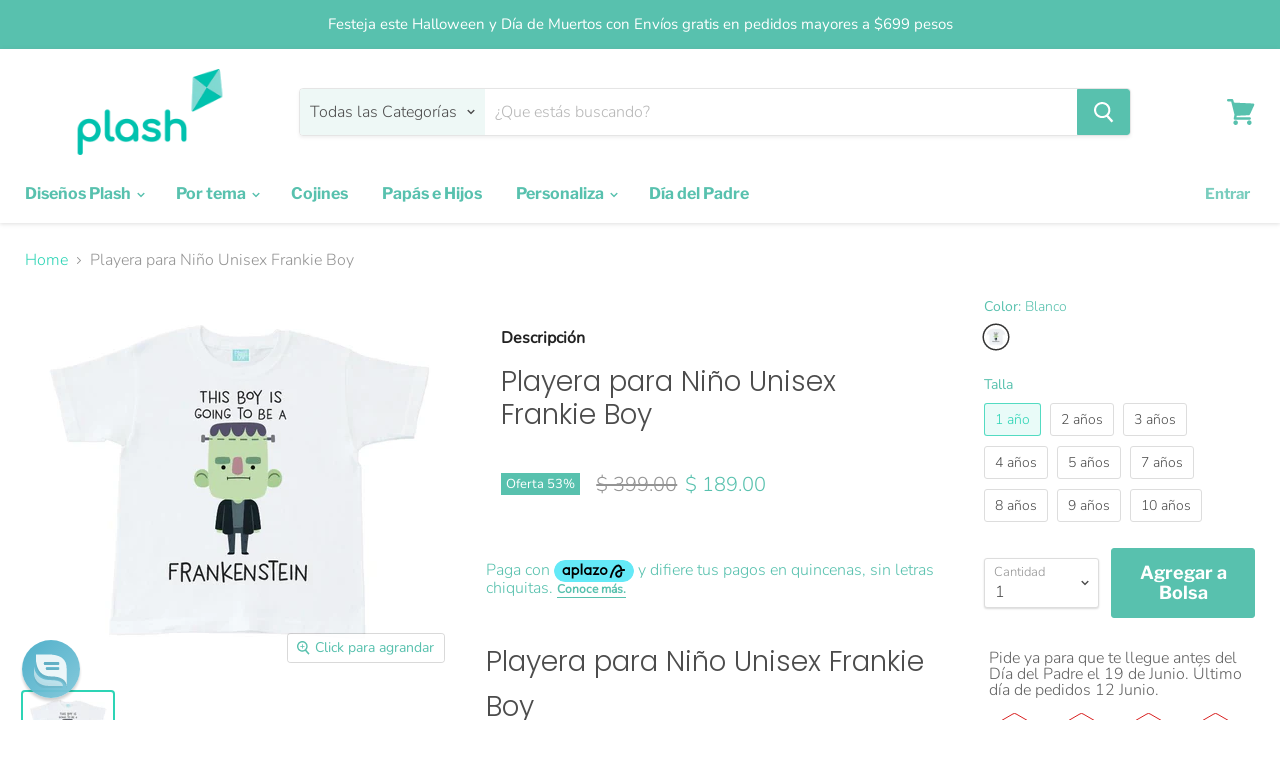

--- FILE ---
content_type: text/html; charset=utf-8
request_url: https://plash.mx/products/playera-para-nino-unisex-frankie-boy
body_size: 49853
content:
<!doctype html>
<html class="no-js no-touch" lang="es">
  <head>
    <meta name="facebook-domain-verification" content="3q9all0hzw37xnhug8rf94nxwwz3sb" />
    <!-- Google Tag Manager -->
<script>(function(w,d,s,l,i){w[l]=w[l]||[];w[l].push({'gtm.start':
new Date().getTime(),event:'gtm.js'});var f=d.getElementsByTagName(s)[0],
j=d.createElement(s),dl=l!='dataLayer'?'&l='+l:'';j.async=true;j.src=
'https://www.googletagmanager.com/gtm.js?id='+i+dl;f.parentNode.insertBefore(j,f);
})(window,document,'script','dataLayer','GTM-5T8HG2G');</script>
<!-- End Google Tag Manager -->
    <meta charset="utf-8">
    <meta http-equiv="x-ua-compatible" content="IE=edge">

    <link rel="preconnect" href="https://cdn.shopify.com">
    <link rel="preconnect" href="https://fonts.shopifycdn.com">
    <link rel="preconnect" href="https://v.shopify.com">
    <link rel="preconnect" href="https://cdn.shopifycloud.com">

    <title>Playera para Niño Unisex Frankie Boy— Plash </title>

    
      <meta name="description" content="Playera para Niño Unisex Frankie Boy Compra ya tu Playera para Niño Unisex Frankie Boy y viste a tu hijo o hija de forma especial y divertida estas fechas de Halloween o Día de Muertos. El diseño de la Playera para Niño Unisex Frankie Boy está hecho de interlock de algodón 50% y poliéster  50% lo que lo hace fresco, re">
    

    
  <link rel="shortcut icon" href="//plash.mx/cdn/shop/files/Favicon-image-logo-plash_6e2baab8-8d46-4b8a-b511-d2f9c2ed7030_32x32.png?v=1613571833" type="image/png">


    
      <link rel="canonical" href="https://plash.mx/products/playera-para-nino-unisex-frankie-boy" />
    

    <meta name="viewport" content="width=device-width">

    
    















<meta property="og:site_name" content="Plash ">
<meta property="og:url" content="https://plash.mx/products/playera-para-nino-unisex-frankie-boy">
<meta property="og:title" content="Playera para Niño Unisex Frankie Boy">
<meta property="og:type" content="website">
<meta property="og:description" content="Playera para Niño Unisex Frankie Boy Compra ya tu Playera para Niño Unisex Frankie Boy y viste a tu hijo o hija de forma especial y divertida estas fechas de Halloween o Día de Muertos. El diseño de la Playera para Niño Unisex Frankie Boy está hecho de interlock de algodón 50% y poliéster  50% lo que lo hace fresco, re">




    
    
    

    
    
    <meta
      property="og:image"
      content="https://plash.mx/cdn/shop/products/frankiePlayera_nino_1200x1050.jpg?v=1591457057"
    />
    <meta
      property="og:image:secure_url"
      content="https://plash.mx/cdn/shop/products/frankiePlayera_nino_1200x1050.jpg?v=1591457057"
    />
    <meta property="og:image:width" content="1200" />
    <meta property="og:image:height" content="1050" />
    
    
    <meta property="og:image:alt" content="Playera para Niño Unisex Frankie Boy Playeras Para Niños Blanco / 1 año" />
  
















<meta name="twitter:title" content="Playera para Niño Unisex Frankie Boy">
<meta name="twitter:description" content="Playera para Niño Unisex Frankie Boy Compra ya tu Playera para Niño Unisex Frankie Boy y viste a tu hijo o hija de forma especial y divertida estas fechas de Halloween o Día de Muertos. El diseño de la Playera para Niño Unisex Frankie Boy está hecho de interlock de algodón 50% y poliéster  50% lo que lo hace fresco, re">


    
    
    
      
      
      <meta name="twitter:card" content="summary_large_image">
    
    
    <meta
      property="twitter:image"
      content="https://plash.mx/cdn/shop/products/frankiePlayera_nino_1200x600_crop_center.jpg?v=1591457057"
    />
    <meta property="twitter:image:width" content="1200" />
    <meta property="twitter:image:height" content="600" />
    
    
    <meta property="twitter:image:alt" content="Playera para Niño Unisex Frankie Boy Playeras Para Niños Blanco / 1 año" />
  



    <link rel="preload" href="//plash.mx/cdn/fonts/libre_franklin/librefranklin_n7.6739620624550b8695d0cc23f92ffd46eb51c7a3.woff2" as="font" crossorigin="anonymous">
    <link rel="preload" as="style" href="//plash.mx/cdn/shop/t/12/assets/theme.scss.css?v=112755309092299754301759259901">

    <script>window.performance && window.performance.mark && window.performance.mark('shopify.content_for_header.start');</script><meta name="google-site-verification" content="EW_qRd_jY7VDOEJut24cQnGzZeUGc5BNewCBgbMlGJ8">
<meta id="shopify-digital-wallet" name="shopify-digital-wallet" content="/18195679/digital_wallets/dialog">
<meta name="shopify-checkout-api-token" content="5eed9c9fd718a17d817c89b60197e175">
<meta id="in-context-paypal-metadata" data-shop-id="18195679" data-venmo-supported="false" data-environment="production" data-locale="es_ES" data-paypal-v4="true" data-currency="MXN">
<link rel="alternate" hreflang="x-default" href="https://plash.mx/products/playera-para-nino-unisex-frankie-boy">
<link rel="alternate" hreflang="es" href="https://plash.mx/products/playera-para-nino-unisex-frankie-boy">
<link rel="alternate" hreflang="de" href="https://plash.mx/de/products/playera-para-nino-unisex-frankie-boy">
<link rel="alternate" hreflang="en" href="https://plash.mx/en/products/playera-para-nino-unisex-frankie-boy">
<link rel="alternate" hreflang="fr" href="https://plash.mx/fr/products/playera-para-nino-unisex-frankie-boy">
<link rel="alternate" hreflang="it" href="https://plash.mx/it/products/playera-para-nino-unisex-frankie-boy">
<link rel="alternate" hreflang="pt" href="https://plash.mx/pt/products/playera-para-nino-unisex-frankie-boy">
<link rel="alternate" type="application/json+oembed" href="https://plash.mx/products/playera-para-nino-unisex-frankie-boy.oembed">
<script async="async" src="/checkouts/internal/preloads.js?locale=es-MX"></script>
<script id="shopify-features" type="application/json">{"accessToken":"5eed9c9fd718a17d817c89b60197e175","betas":["rich-media-storefront-analytics"],"domain":"plash.mx","predictiveSearch":true,"shopId":18195679,"locale":"es"}</script>
<script>var Shopify = Shopify || {};
Shopify.shop = "plashmx.myshopify.com";
Shopify.locale = "es";
Shopify.currency = {"active":"MXN","rate":"1.0"};
Shopify.country = "MX";
Shopify.theme = {"name":"Empire New May 2020 HULK PO 28\/05\/2020","id":82282414115,"schema_name":"Empire","schema_version":"5.2.0","theme_store_id":838,"role":"main"};
Shopify.theme.handle = "null";
Shopify.theme.style = {"id":null,"handle":null};
Shopify.cdnHost = "plash.mx/cdn";
Shopify.routes = Shopify.routes || {};
Shopify.routes.root = "/";</script>
<script type="module">!function(o){(o.Shopify=o.Shopify||{}).modules=!0}(window);</script>
<script>!function(o){function n(){var o=[];function n(){o.push(Array.prototype.slice.apply(arguments))}return n.q=o,n}var t=o.Shopify=o.Shopify||{};t.loadFeatures=n(),t.autoloadFeatures=n()}(window);</script>
<script id="shop-js-analytics" type="application/json">{"pageType":"product"}</script>
<script defer="defer" async type="module" src="//plash.mx/cdn/shopifycloud/shop-js/modules/v2/client.init-shop-cart-sync_-aut3ZVe.es.esm.js"></script>
<script defer="defer" async type="module" src="//plash.mx/cdn/shopifycloud/shop-js/modules/v2/chunk.common_jR-HGkUL.esm.js"></script>
<script type="module">
  await import("//plash.mx/cdn/shopifycloud/shop-js/modules/v2/client.init-shop-cart-sync_-aut3ZVe.es.esm.js");
await import("//plash.mx/cdn/shopifycloud/shop-js/modules/v2/chunk.common_jR-HGkUL.esm.js");

  window.Shopify.SignInWithShop?.initShopCartSync?.({"fedCMEnabled":true,"windoidEnabled":true});

</script>
<script>(function() {
  var isLoaded = false;
  function asyncLoad() {
    if (isLoaded) return;
    isLoaded = true;
    var urls = ["https:\/\/static.klaviyo.com\/onsite\/js\/klaviyo.js?company_id=JTq9nd\u0026shop=plashmx.myshopify.com","https:\/\/cdn.shopify.com\/s\/files\/1\/0184\/4255\/1360\/files\/quicklink.min.js?391\u0026shop=plashmx.myshopify.com","https:\/\/cdn.reamaze.com\/assets\/reamaze-loader.js?shop=plashmx.myshopify.com","https:\/\/cdn.shopify.com\/s\/files\/1\/0683\/1371\/0892\/files\/splmn-shopify-prod-August-31.min.js?v=1693985059\u0026shop=plashmx.myshopify.com","https:\/\/cdn.nfcube.com\/instafeed-aaf74b337a3e4adc1011f4df2a3ce2da.js?shop=plashmx.myshopify.com"];
    for (var i = 0; i < urls.length; i++) {
      var s = document.createElement('script');
      s.type = 'text/javascript';
      s.async = true;
      s.src = urls[i];
      var x = document.getElementsByTagName('script')[0];
      x.parentNode.insertBefore(s, x);
    }
  };
  if(window.attachEvent) {
    window.attachEvent('onload', asyncLoad);
  } else {
    window.addEventListener('load', asyncLoad, false);
  }
})();</script>
<script id="__st">var __st={"a":18195679,"offset":-21600,"reqid":"2b412642-4e19-46c7-9f30-4a2239d559a7-1768947563","pageurl":"plash.mx\/products\/playera-para-nino-unisex-frankie-boy","u":"46738ea34536","p":"product","rtyp":"product","rid":41408004111};</script>
<script>window.ShopifyPaypalV4VisibilityTracking = true;</script>
<script id="captcha-bootstrap">!function(){'use strict';const t='contact',e='account',n='new_comment',o=[[t,t],['blogs',n],['comments',n],[t,'customer']],c=[[e,'customer_login'],[e,'guest_login'],[e,'recover_customer_password'],[e,'create_customer']],r=t=>t.map((([t,e])=>`form[action*='/${t}']:not([data-nocaptcha='true']) input[name='form_type'][value='${e}']`)).join(','),a=t=>()=>t?[...document.querySelectorAll(t)].map((t=>t.form)):[];function s(){const t=[...o],e=r(t);return a(e)}const i='password',u='form_key',d=['recaptcha-v3-token','g-recaptcha-response','h-captcha-response',i],f=()=>{try{return window.sessionStorage}catch{return}},m='__shopify_v',_=t=>t.elements[u];function p(t,e,n=!1){try{const o=window.sessionStorage,c=JSON.parse(o.getItem(e)),{data:r}=function(t){const{data:e,action:n}=t;return t[m]||n?{data:e,action:n}:{data:t,action:n}}(c);for(const[e,n]of Object.entries(r))t.elements[e]&&(t.elements[e].value=n);n&&o.removeItem(e)}catch(o){console.error('form repopulation failed',{error:o})}}const l='form_type',E='cptcha';function T(t){t.dataset[E]=!0}const w=window,h=w.document,L='Shopify',v='ce_forms',y='captcha';let A=!1;((t,e)=>{const n=(g='f06e6c50-85a8-45c8-87d0-21a2b65856fe',I='https://cdn.shopify.com/shopifycloud/storefront-forms-hcaptcha/ce_storefront_forms_captcha_hcaptcha.v1.5.2.iife.js',D={infoText:'Protegido por hCaptcha',privacyText:'Privacidad',termsText:'Términos'},(t,e,n)=>{const o=w[L][v],c=o.bindForm;if(c)return c(t,g,e,D).then(n);var r;o.q.push([[t,g,e,D],n]),r=I,A||(h.body.append(Object.assign(h.createElement('script'),{id:'captcha-provider',async:!0,src:r})),A=!0)});var g,I,D;w[L]=w[L]||{},w[L][v]=w[L][v]||{},w[L][v].q=[],w[L][y]=w[L][y]||{},w[L][y].protect=function(t,e){n(t,void 0,e),T(t)},Object.freeze(w[L][y]),function(t,e,n,w,h,L){const[v,y,A,g]=function(t,e,n){const i=e?o:[],u=t?c:[],d=[...i,...u],f=r(d),m=r(i),_=r(d.filter((([t,e])=>n.includes(e))));return[a(f),a(m),a(_),s()]}(w,h,L),I=t=>{const e=t.target;return e instanceof HTMLFormElement?e:e&&e.form},D=t=>v().includes(t);t.addEventListener('submit',(t=>{const e=I(t);if(!e)return;const n=D(e)&&!e.dataset.hcaptchaBound&&!e.dataset.recaptchaBound,o=_(e),c=g().includes(e)&&(!o||!o.value);(n||c)&&t.preventDefault(),c&&!n&&(function(t){try{if(!f())return;!function(t){const e=f();if(!e)return;const n=_(t);if(!n)return;const o=n.value;o&&e.removeItem(o)}(t);const e=Array.from(Array(32),(()=>Math.random().toString(36)[2])).join('');!function(t,e){_(t)||t.append(Object.assign(document.createElement('input'),{type:'hidden',name:u})),t.elements[u].value=e}(t,e),function(t,e){const n=f();if(!n)return;const o=[...t.querySelectorAll(`input[type='${i}']`)].map((({name:t})=>t)),c=[...d,...o],r={};for(const[a,s]of new FormData(t).entries())c.includes(a)||(r[a]=s);n.setItem(e,JSON.stringify({[m]:1,action:t.action,data:r}))}(t,e)}catch(e){console.error('failed to persist form',e)}}(e),e.submit())}));const S=(t,e)=>{t&&!t.dataset[E]&&(n(t,e.some((e=>e===t))),T(t))};for(const o of['focusin','change'])t.addEventListener(o,(t=>{const e=I(t);D(e)&&S(e,y())}));const B=e.get('form_key'),M=e.get(l),P=B&&M;t.addEventListener('DOMContentLoaded',(()=>{const t=y();if(P)for(const e of t)e.elements[l].value===M&&p(e,B);[...new Set([...A(),...v().filter((t=>'true'===t.dataset.shopifyCaptcha))])].forEach((e=>S(e,t)))}))}(h,new URLSearchParams(w.location.search),n,t,e,['guest_login'])})(!0,!0)}();</script>
<script integrity="sha256-4kQ18oKyAcykRKYeNunJcIwy7WH5gtpwJnB7kiuLZ1E=" data-source-attribution="shopify.loadfeatures" defer="defer" src="//plash.mx/cdn/shopifycloud/storefront/assets/storefront/load_feature-a0a9edcb.js" crossorigin="anonymous"></script>
<script data-source-attribution="shopify.dynamic_checkout.dynamic.init">var Shopify=Shopify||{};Shopify.PaymentButton=Shopify.PaymentButton||{isStorefrontPortableWallets:!0,init:function(){window.Shopify.PaymentButton.init=function(){};var t=document.createElement("script");t.src="https://plash.mx/cdn/shopifycloud/portable-wallets/latest/portable-wallets.es.js",t.type="module",document.head.appendChild(t)}};
</script>
<script data-source-attribution="shopify.dynamic_checkout.buyer_consent">
  function portableWalletsHideBuyerConsent(e){var t=document.getElementById("shopify-buyer-consent"),n=document.getElementById("shopify-subscription-policy-button");t&&n&&(t.classList.add("hidden"),t.setAttribute("aria-hidden","true"),n.removeEventListener("click",e))}function portableWalletsShowBuyerConsent(e){var t=document.getElementById("shopify-buyer-consent"),n=document.getElementById("shopify-subscription-policy-button");t&&n&&(t.classList.remove("hidden"),t.removeAttribute("aria-hidden"),n.addEventListener("click",e))}window.Shopify?.PaymentButton&&(window.Shopify.PaymentButton.hideBuyerConsent=portableWalletsHideBuyerConsent,window.Shopify.PaymentButton.showBuyerConsent=portableWalletsShowBuyerConsent);
</script>
<script data-source-attribution="shopify.dynamic_checkout.cart.bootstrap">document.addEventListener("DOMContentLoaded",(function(){function t(){return document.querySelector("shopify-accelerated-checkout-cart, shopify-accelerated-checkout")}if(t())Shopify.PaymentButton.init();else{new MutationObserver((function(e,n){t()&&(Shopify.PaymentButton.init(),n.disconnect())})).observe(document.body,{childList:!0,subtree:!0})}}));
</script>
<link id="shopify-accelerated-checkout-styles" rel="stylesheet" media="screen" href="https://plash.mx/cdn/shopifycloud/portable-wallets/latest/accelerated-checkout-backwards-compat.css" crossorigin="anonymous">
<style id="shopify-accelerated-checkout-cart">
        #shopify-buyer-consent {
  margin-top: 1em;
  display: inline-block;
  width: 100%;
}

#shopify-buyer-consent.hidden {
  display: none;
}

#shopify-subscription-policy-button {
  background: none;
  border: none;
  padding: 0;
  text-decoration: underline;
  font-size: inherit;
  cursor: pointer;
}

#shopify-subscription-policy-button::before {
  box-shadow: none;
}

      </style>

<script>window.performance && window.performance.mark && window.performance.mark('shopify.content_for_header.end');</script>

	

    <link href="//plash.mx/cdn/shop/t/12/assets/theme.scss.css?v=112755309092299754301759259901" rel="stylesheet" type="text/css" media="all" />
    <link rel="stylesheet" href="https://cdn.shopify.com/shopifycloud/shopify-plyr/v1.0/shopify-plyr.css">

    
    <script>
      window.Theme = window.Theme || {};
      window.Theme.routes = {
        "root_url": "/",
        "account_url": "/account",
        "account_login_url": "/account/login",
        "account_logout_url": "/account/logout",
        "account_register_url": "/account/register",
        "account_addresses_url": "/account/addresses",
        "collections_url": "/collections",
        "all_products_collection_url": "/collections/all",
        "search_url": "/search",
        "cart_url": "/cart",
        "cart_add_url": "/cart/add",
        "cart_change_url": "/cart/change",
        "cart_clear_url": "/cart/clear",
        "product_recommendations_url": "/recommendations/products",
      };
    </script>
    
<!-- Start of Judge.me Core -->
<link rel="dns-prefetch" href="https://cdn.judge.me/">
<script data-cfasync='false' class='jdgm-settings-script'>window.jdgmSettings={"pagination":5,"disable_web_reviews":false,"badge_no_review_text":"No hay opiniones","badge_n_reviews_text":"{{ n }} opinión/es","badge_star_color":"#63ddac","hide_badge_preview_if_no_reviews":true,"badge_hide_text":false,"enforce_center_preview_badge":false,"widget_title":"Opiniones de clientes","widget_open_form_text":"Escribe tu opinión","widget_close_form_text":"Cancelar opinión","widget_refresh_page_text":"Recargar Página","widget_summary_text":"Basado en {{ number_of_reviews }} opiniones","widget_no_review_text":"No hay opiniones aún","widget_name_field_text":"Nombre","widget_verified_name_field_text":"Nombre Verificado (publico)","widget_name_placeholder_text":"Escribe tu nombre (publico)","widget_required_field_error_text":"Este campo es requerido","widget_email_field_text":"Dirección de correo electrónico","widget_verified_email_field_text":"Email Verificado (privado)","widget_email_placeholder_text":"Tu dirección de correo electrónico","widget_email_field_error_text":"Por favor ingresa una dirección válida","widget_rating_field_text":"Calificación","widget_review_title_field_text":"Título de tu opinión","widget_review_title_placeholder_text":"Dale un título a tu opinión","widget_review_body_field_text":"Opinión","widget_review_body_placeholder_text":"Empieza a escribir aquí...","widget_pictures_field_text":"Imagen/Video (opcional)","widget_submit_review_text":"Enviar opnión","widget_submit_verified_review_text":"Enviar opinión verificado","widget_submit_success_msg_with_auto_publish":"Gracias por enviar tu opinión! por favor recarga la página para verlo. ","widget_submit_success_msg_no_auto_publish":"Gracias por enviar tu opinión, Estamos revisando que cumpla las políticas de Spam.","widget_show_default_reviews_out_of_total_text":"Mostrando {{ n_reviews_shown }} de {{ n_reviews }} opiniones.","widget_show_all_link_text":"Mostrar todas","widget_show_less_link_text":"Mostrar menos","widget_author_said_text":"{{ reviewer_name }}dijo:","widget_days_text":"Hace {{ n }} días","widget_weeks_text":"Hace {{ n }} semanas","widget_months_text":"Hace {{ n }} meses","widget_years_text":"Hace {{ n }} Año/s","widget_yesterday_text":"Ayer","widget_today_text":"Hoy","widget_replied_text":"\u003e\u003e {{ shop_name }} contestó:","widget_read_more_text":"Leer mas...","widget_reviewer_name_as_initial":"","widget_rating_filter_color":"","widget_rating_filter_see_all_text":"Ver todas las reseñas","widget_sorting_most_recent_text":"Más Recientes","widget_sorting_highest_rating_text":"Mayor Calificación","widget_sorting_lowest_rating_text":"Menor Calificación","widget_sorting_with_pictures_text":"Solo Imágenes","widget_sorting_most_helpful_text":"Más Útiles","widget_open_question_form_text":"Hacer una pregunta","widget_reviews_subtab_text":"Reseñas","widget_questions_subtab_text":"Preguntas","widget_question_label_text":"Pregunta","widget_answer_label_text":"Respuesta","widget_question_placeholder_text":"Escribe tu pregunta aquí","widget_submit_question_text":"Enviar Pregunta","widget_question_submit_success_text":"¡Gracias por tu pregunta! Te notificaremos una vez que sea respondida.","widget_star_color":"#63ddac","verified_badge_text":"Verificado","verified_badge_bg_color":"","verified_badge_text_color":"","verified_badge_placement":"left-of-reviewer-name","widget_review_max_height":"","widget_hide_border":false,"widget_social_share":false,"widget_thumb":false,"widget_review_location_show":false,"widget_location_format":"country_iso_code","all_reviews_include_out_of_store_products":true,"all_reviews_out_of_store_text":"(fuera de la tienda)","all_reviews_pagination":100,"all_reviews_product_name_prefix_text":"sobre","enable_review_pictures":true,"enable_question_anwser":false,"widget_theme":"","review_date_format":"mm/dd/yyyy","default_sort_method":"most-recent","widget_product_reviews_subtab_text":"Reseñas de Productos","widget_shop_reviews_subtab_text":"Reseñas de la Tienda","widget_other_products_reviews_text":"Reseñas para otros productos","widget_store_reviews_subtab_text":"Reseñas de la tienda","widget_no_store_reviews_text":"Esta tienda no ha recibido ninguna reseña todavía","widget_web_restriction_product_reviews_text":"Este producto no ha recibido ninguna reseña todavía","widget_no_items_text":"No se encontraron elementos","widget_show_more_text":"Mostrar más","widget_write_a_store_review_text":"Escribir una Reseña de la Tienda","widget_other_languages_heading":"Reseñas en Otros Idiomas","widget_translate_review_text":"Traducir reseña a {{ language }}","widget_translating_review_text":"Traduciendo...","widget_show_original_translation_text":"Mostrar original ({{ language }})","widget_translate_review_failed_text":"No se pudo traducir la reseña.","widget_translate_review_retry_text":"Reintentar","widget_translate_review_try_again_later_text":"Intentar más tarde","show_product_url_for_grouped_product":false,"widget_sorting_pictures_first_text":"Imágenes Primero","show_pictures_on_all_rev_page_mobile":true,"show_pictures_on_all_rev_page_desktop":true,"floating_tab_hide_mobile_install_preference":false,"floating_tab_button_name":"★ Opiniones de Nuestros Clientes","floating_tab_title":"Nuestros clientes opinan","floating_tab_button_color":"","floating_tab_button_background_color":"","floating_tab_url":"","floating_tab_url_enabled":false,"floating_tab_tab_style":"text","all_reviews_text_badge_text":"Los clientes nos califican {{ shop.metafields.judgeme.all_reviews_rating | round: 1 }}/5 basado en {{ shop.metafields.judgeme.all_reviews_count }} reseñas.","all_reviews_text_badge_text_branded_style":"{{ shop.metafields.judgeme.all_reviews_rating | round: 1 }} de 5 estrellas basado en {{ shop.metafields.judgeme.all_reviews_count }} reseñas","is_all_reviews_text_badge_a_link":false,"show_stars_for_all_reviews_text_badge":false,"all_reviews_text_badge_url":"","all_reviews_text_style":"text","all_reviews_text_color_style":"judgeme_brand_color","all_reviews_text_color":"#108474","all_reviews_text_show_jm_brand":true,"featured_carousel_show_header":true,"featured_carousel_title":"Nuestros clientes opinan","testimonials_carousel_title":"Los clientes nos dicen","videos_carousel_title":"Historias de clientes reales","cards_carousel_title":"Los clientes nos dicen","featured_carousel_count_text":"de {{ n }} opiniones","featured_carousel_add_link_to_all_reviews_page":false,"featured_carousel_url":"","featured_carousel_show_images":true,"featured_carousel_autoslide_interval":5,"featured_carousel_arrows_on_the_sides":false,"featured_carousel_height":250,"featured_carousel_width":80,"featured_carousel_image_size":0,"featured_carousel_image_height":250,"featured_carousel_arrow_color":"#eeeeee","verified_count_badge_style":"vintage","verified_count_badge_orientation":"horizontal","verified_count_badge_color_style":"judgeme_brand_color","verified_count_badge_color":"#108474","is_verified_count_badge_a_link":false,"verified_count_badge_url":"","verified_count_badge_show_jm_brand":true,"widget_rating_preset_default":5,"widget_first_sub_tab":"product-reviews","widget_show_histogram":true,"widget_histogram_use_custom_color":false,"widget_pagination_use_custom_color":false,"widget_star_use_custom_color":true,"widget_verified_badge_use_custom_color":false,"widget_write_review_use_custom_color":false,"picture_reminder_submit_button":"Upload Pictures","enable_review_videos":false,"mute_video_by_default":false,"widget_sorting_videos_first_text":"Videos Primero","widget_review_pending_text":"Pendiente","featured_carousel_items_for_large_screen":3,"social_share_options_order":"Facebook,Twitter","remove_microdata_snippet":false,"disable_json_ld":false,"enable_json_ld_products":false,"preview_badge_show_question_text":false,"preview_badge_no_question_text":"Sin preguntas","preview_badge_n_question_text":"{{ number_of_questions }} pregunta/preguntas","qa_badge_show_icon":false,"qa_badge_position":"same-row","remove_judgeme_branding":false,"widget_add_search_bar":false,"widget_search_bar_placeholder":"Buscar","widget_sorting_verified_only_text":"Solo verificadas","featured_carousel_theme":"card","featured_carousel_show_rating":true,"featured_carousel_show_title":true,"featured_carousel_show_body":true,"featured_carousel_show_date":false,"featured_carousel_show_reviewer":true,"featured_carousel_show_product":false,"featured_carousel_header_background_color":"#108474","featured_carousel_header_text_color":"#ffffff","featured_carousel_name_product_separator":"reviewed","featured_carousel_full_star_background":"#108474","featured_carousel_empty_star_background":"#dadada","featured_carousel_vertical_theme_background":"#f9fafb","featured_carousel_verified_badge_enable":false,"featured_carousel_verified_badge_color":"#108474","featured_carousel_border_style":"round","featured_carousel_review_line_length_limit":3,"featured_carousel_more_reviews_button_text":"Leer más reseñas","featured_carousel_view_product_button_text":"Ver producto","all_reviews_page_load_reviews_on":"scroll","all_reviews_page_load_more_text":"Cargar Más Reseñas","disable_fb_tab_reviews":false,"enable_ajax_cdn_cache":false,"widget_public_name_text":"mostrado públicamente como","default_reviewer_name":"John Smith","default_reviewer_name_has_non_latin":true,"widget_reviewer_anonymous":"Anónimo","medals_widget_title":"Medallas de Reseñas Judge.me","medals_widget_background_color":"#f9fafb","medals_widget_position":"footer_all_pages","medals_widget_border_color":"#f9fafb","medals_widget_verified_text_position":"left","medals_widget_use_monochromatic_version":false,"medals_widget_elements_color":"#108474","show_reviewer_avatar":true,"widget_invalid_yt_video_url_error_text":"No es una URL de video de YouTube","widget_max_length_field_error_text":"Por favor, ingresa no más de {0} caracteres.","widget_show_country_flag":false,"widget_show_collected_via_shop_app":true,"widget_verified_by_shop_badge_style":"light","widget_verified_by_shop_text":"Verificado por la Tienda","widget_show_photo_gallery":false,"widget_load_with_code_splitting":true,"widget_ugc_install_preference":false,"widget_ugc_title":"Hecho por nosotros, Compartido por ti","widget_ugc_subtitle":"Etiquétanos para ver tu imagen destacada en nuestra página","widget_ugc_arrows_color":"#ffffff","widget_ugc_primary_button_text":"Comprar Ahora","widget_ugc_primary_button_background_color":"#108474","widget_ugc_primary_button_text_color":"#ffffff","widget_ugc_primary_button_border_width":"0","widget_ugc_primary_button_border_style":"none","widget_ugc_primary_button_border_color":"#108474","widget_ugc_primary_button_border_radius":"25","widget_ugc_secondary_button_text":"Cargar Más","widget_ugc_secondary_button_background_color":"#ffffff","widget_ugc_secondary_button_text_color":"#108474","widget_ugc_secondary_button_border_width":"2","widget_ugc_secondary_button_border_style":"solid","widget_ugc_secondary_button_border_color":"#108474","widget_ugc_secondary_button_border_radius":"25","widget_ugc_reviews_button_text":"Ver Reseñas","widget_ugc_reviews_button_background_color":"#ffffff","widget_ugc_reviews_button_text_color":"#108474","widget_ugc_reviews_button_border_width":"2","widget_ugc_reviews_button_border_style":"solid","widget_ugc_reviews_button_border_color":"#108474","widget_ugc_reviews_button_border_radius":"25","widget_ugc_reviews_button_link_to":"judgeme-reviews-page","widget_ugc_show_post_date":true,"widget_ugc_max_width":"800","widget_rating_metafield_value_type":true,"widget_primary_color":"#108474","widget_enable_secondary_color":false,"widget_secondary_color":"#edf5f5","widget_summary_average_rating_text":"{{ average_rating }} de 5","widget_media_grid_title":"Fotos y videos de clientes","widget_media_grid_see_more_text":"Ver más","widget_round_style":false,"widget_show_product_medals":true,"widget_verified_by_judgeme_text":"Verificado por Judge.me","widget_show_store_medals":true,"widget_verified_by_judgeme_text_in_store_medals":"Verificado por Judge.me","widget_media_field_exceed_quantity_message":"Lo sentimos, solo podemos aceptar {{ max_media }} para una reseña.","widget_media_field_exceed_limit_message":"{{ file_name }} es demasiado grande, por favor selecciona un {{ media_type }} menor a {{ size_limit }}MB.","widget_review_submitted_text":"¡Reseña Enviada!","widget_question_submitted_text":"¡Pregunta Enviada!","widget_close_form_text_question":"Cancelar","widget_write_your_answer_here_text":"Escribe tu respuesta aquí","widget_enabled_branded_link":true,"widget_show_collected_by_judgeme":false,"widget_reviewer_name_color":"","widget_write_review_text_color":"","widget_write_review_bg_color":"","widget_collected_by_judgeme_text":"recopilado por Judge.me","widget_pagination_type":"standard","widget_load_more_text":"Cargar Más","widget_load_more_color":"#108474","widget_full_review_text":"Reseña Completa","widget_read_more_reviews_text":"Leer Más Reseñas","widget_read_questions_text":"Leer Preguntas","widget_questions_and_answers_text":"Preguntas y Respuestas","widget_verified_by_text":"Verificado por","widget_verified_text":"Verificado","widget_number_of_reviews_text":"{{ number_of_reviews }} reseñas","widget_back_button_text":"Atrás","widget_next_button_text":"Siguiente","widget_custom_forms_filter_button":"Filtros","custom_forms_style":"vertical","widget_show_review_information":false,"how_reviews_are_collected":"¿Cómo se recopilan las reseñas?","widget_show_review_keywords":false,"widget_gdpr_statement":"Cómo usamos tus datos: Solo te contactaremos sobre la reseña que dejaste, y solo si es necesario. Al enviar tu reseña, aceptas los \u003ca href='https://judge.me/terms' target='_blank' rel='nofollow noopener'\u003etérminos\u003c/a\u003e, \u003ca href='https://judge.me/privacy' target='_blank' rel='nofollow noopener'\u003eprivacidad\u003c/a\u003e y \u003ca href='https://judge.me/content-policy' target='_blank' rel='nofollow noopener'\u003epolíticas de contenido\u003c/a\u003e de Judge.me.","widget_multilingual_sorting_enabled":false,"widget_translate_review_content_enabled":false,"widget_translate_review_content_method":"manual","popup_widget_review_selection":"automatically_with_pictures","popup_widget_round_border_style":true,"popup_widget_show_title":true,"popup_widget_show_body":true,"popup_widget_show_reviewer":false,"popup_widget_show_product":true,"popup_widget_show_pictures":true,"popup_widget_use_review_picture":true,"popup_widget_show_on_home_page":true,"popup_widget_show_on_product_page":true,"popup_widget_show_on_collection_page":true,"popup_widget_show_on_cart_page":true,"popup_widget_position":"bottom_left","popup_widget_first_review_delay":5,"popup_widget_duration":5,"popup_widget_interval":5,"popup_widget_review_count":5,"popup_widget_hide_on_mobile":true,"review_snippet_widget_round_border_style":true,"review_snippet_widget_card_color":"#FFFFFF","review_snippet_widget_slider_arrows_background_color":"#FFFFFF","review_snippet_widget_slider_arrows_color":"#000000","review_snippet_widget_star_color":"#108474","show_product_variant":false,"all_reviews_product_variant_label_text":"Variante: ","widget_show_verified_branding":false,"widget_ai_summary_title":"Los clientes dicen","widget_ai_summary_disclaimer":"Resumen de reseñas impulsado por IA basado en reseñas recientes de clientes","widget_show_ai_summary":false,"widget_show_ai_summary_bg":false,"widget_show_review_title_input":true,"redirect_reviewers_invited_via_email":"review_widget","request_store_review_after_product_review":false,"request_review_other_products_in_order":false,"review_form_color_scheme":"default","review_form_corner_style":"square","review_form_star_color":{},"review_form_text_color":"#333333","review_form_background_color":"#ffffff","review_form_field_background_color":"#fafafa","review_form_button_color":{},"review_form_button_text_color":"#ffffff","review_form_modal_overlay_color":"#000000","review_content_screen_title_text":"¿Cómo calificarías este producto?","review_content_introduction_text":"Nos encantaría que compartieras un poco sobre tu experiencia.","store_review_form_title_text":"¿Cómo calificarías esta tienda?","store_review_form_introduction_text":"Nos encantaría que compartieras un poco sobre tu experiencia.","show_review_guidance_text":true,"one_star_review_guidance_text":"Pobre","five_star_review_guidance_text":"Excelente","customer_information_screen_title_text":"Sobre ti","customer_information_introduction_text":"Por favor, cuéntanos más sobre ti.","custom_questions_screen_title_text":"Tu experiencia en más detalle","custom_questions_introduction_text":"Aquí hay algunas preguntas para ayudarnos a entender más sobre tu experiencia.","review_submitted_screen_title_text":"¡Gracias por tu reseña!","review_submitted_screen_thank_you_text":"La estamos procesando y aparecerá en la tienda pronto.","review_submitted_screen_email_verification_text":"Por favor, confirma tu correo electrónico haciendo clic en el enlace que acabamos de enviarte. Esto nos ayuda a mantener las reseñas auténticas.","review_submitted_request_store_review_text":"¿Te gustaría compartir tu experiencia de compra con nosotros?","review_submitted_review_other_products_text":"¿Te gustaría reseñar estos productos?","store_review_screen_title_text":"¿Te gustaría compartir tu experiencia de compra con nosotros?","store_review_introduction_text":"Valoramos tu opinión y la utilizamos para mejorar. Por favor, comparte cualquier pensamiento o sugerencia que tengas.","reviewer_media_screen_title_picture_text":"Compartir una foto","reviewer_media_introduction_picture_text":"Sube una foto para apoyar tu reseña.","reviewer_media_screen_title_video_text":"Compartir un video","reviewer_media_introduction_video_text":"Sube un video para apoyar tu reseña.","reviewer_media_screen_title_picture_or_video_text":"Compartir una foto o video","reviewer_media_introduction_picture_or_video_text":"Sube una foto o video para apoyar tu reseña.","reviewer_media_youtube_url_text":"Pega tu URL de Youtube aquí","advanced_settings_next_step_button_text":"Siguiente","advanced_settings_close_review_button_text":"Cerrar","modal_write_review_flow":false,"write_review_flow_required_text":"Obligatorio","write_review_flow_privacy_message_text":"Respetamos tu privacidad.","write_review_flow_anonymous_text":"Reseña como anónimo","write_review_flow_visibility_text":"No será visible para otros clientes.","write_review_flow_multiple_selection_help_text":"Selecciona tantos como quieras","write_review_flow_single_selection_help_text":"Selecciona una opción","write_review_flow_required_field_error_text":"Este campo es obligatorio","write_review_flow_invalid_email_error_text":"Por favor ingresa una dirección de correo válida","write_review_flow_max_length_error_text":"Máx. {{ max_length }} caracteres.","write_review_flow_media_upload_text":"\u003cb\u003eHaz clic para subir\u003c/b\u003e o arrastrar y soltar","write_review_flow_gdpr_statement":"Solo te contactaremos sobre tu reseña si es necesario. Al enviar tu reseña, aceptas nuestros \u003ca href='https://judge.me/terms' target='_blank' rel='nofollow noopener'\u003etérminos y condiciones\u003c/a\u003e y \u003ca href='https://judge.me/privacy' target='_blank' rel='nofollow noopener'\u003epolítica de privacidad\u003c/a\u003e.","rating_only_reviews_enabled":false,"show_negative_reviews_help_screen":false,"new_review_flow_help_screen_rating_threshold":3,"negative_review_resolution_screen_title_text":"Cuéntanos más","negative_review_resolution_text":"Tu experiencia es importante para nosotros. Si hubo problemas con tu compra, estamos aquí para ayudar. No dudes en contactarnos, nos encantaría la oportunidad de arreglar las cosas.","negative_review_resolution_button_text":"Contáctanos","negative_review_resolution_proceed_with_review_text":"Deja una reseña","negative_review_resolution_subject":"Problema con la compra de {{ shop_name }}.{{ order_name }}","preview_badge_collection_page_install_status":false,"widget_review_custom_css":"","preview_badge_custom_css":"","preview_badge_stars_count":"5-stars","featured_carousel_custom_css":"","floating_tab_custom_css":"","all_reviews_widget_custom_css":"","medals_widget_custom_css":"","verified_badge_custom_css":"","all_reviews_text_custom_css":"","transparency_badges_collected_via_store_invite":false,"transparency_badges_from_another_provider":false,"transparency_badges_collected_from_store_visitor":false,"transparency_badges_collected_by_verified_review_provider":false,"transparency_badges_earned_reward":false,"transparency_badges_collected_via_store_invite_text":"Reseña recopilada a través de una invitación al negocio","transparency_badges_from_another_provider_text":"Reseña recopilada de otro proveedor","transparency_badges_collected_from_store_visitor_text":"Reseña recopilada de un visitante del negocio","transparency_badges_written_in_google_text":"Reseña escrita en Google","transparency_badges_written_in_etsy_text":"Reseña escrita en Etsy","transparency_badges_written_in_shop_app_text":"Reseña escrita en Shop App","transparency_badges_earned_reward_text":"Reseña ganó una recompensa para una futura compra","product_review_widget_per_page":10,"widget_store_review_label_text":"Reseña de la tienda","checkout_comment_extension_title_on_product_page":"Customer Comments","checkout_comment_extension_num_latest_comment_show":5,"checkout_comment_extension_format":"name_and_timestamp","checkout_comment_customer_name":"last_initial","checkout_comment_comment_notification":true,"preview_badge_collection_page_install_preference":true,"preview_badge_home_page_install_preference":true,"preview_badge_product_page_install_preference":true,"review_widget_install_preference":"above-related","review_carousel_install_preference":false,"floating_reviews_tab_install_preference":"none","verified_reviews_count_badge_install_preference":true,"all_reviews_text_install_preference":false,"review_widget_best_location":false,"judgeme_medals_install_preference":false,"review_widget_revamp_enabled":false,"review_widget_qna_enabled":false,"review_widget_header_theme":"minimal","review_widget_widget_title_enabled":true,"review_widget_header_text_size":"medium","review_widget_header_text_weight":"regular","review_widget_average_rating_style":"compact","review_widget_bar_chart_enabled":true,"review_widget_bar_chart_type":"numbers","review_widget_bar_chart_style":"standard","review_widget_expanded_media_gallery_enabled":false,"review_widget_reviews_section_theme":"standard","review_widget_image_style":"thumbnails","review_widget_review_image_ratio":"square","review_widget_stars_size":"medium","review_widget_verified_badge":"standard_text","review_widget_review_title_text_size":"medium","review_widget_review_text_size":"medium","review_widget_review_text_length":"medium","review_widget_number_of_columns_desktop":3,"review_widget_carousel_transition_speed":5,"review_widget_custom_questions_answers_display":"always","review_widget_button_text_color":"#FFFFFF","review_widget_text_color":"#000000","review_widget_lighter_text_color":"#7B7B7B","review_widget_corner_styling":"soft","review_widget_review_word_singular":"reseña","review_widget_review_word_plural":"reseñas","review_widget_voting_label":"¿Útil?","review_widget_shop_reply_label":"Respuesta de {{ shop_name }}:","review_widget_filters_title":"Filtros","qna_widget_question_word_singular":"Pregunta","qna_widget_question_word_plural":"Preguntas","qna_widget_answer_reply_label":"Respuesta de {{ answerer_name }}:","qna_content_screen_title_text":"Preguntar sobre este producto","qna_widget_question_required_field_error_text":"Por favor, ingrese su pregunta.","qna_widget_flow_gdpr_statement":"Solo te contactaremos sobre tu pregunta si es necesario. Al enviar tu pregunta, aceptas nuestros \u003ca href='https://judge.me/terms' target='_blank' rel='nofollow noopener'\u003etérminos y condiciones\u003c/a\u003e y \u003ca href='https://judge.me/privacy' target='_blank' rel='nofollow noopener'\u003epolítica de privacidad\u003c/a\u003e.","qna_widget_question_submitted_text":"¡Gracias por tu pregunta!","qna_widget_close_form_text_question":"Cerrar","qna_widget_question_submit_success_text":"Te informaremos por correo electrónico cuando te respondamos tu pregunta.","all_reviews_widget_v2025_enabled":false,"all_reviews_widget_v2025_header_theme":"default","all_reviews_widget_v2025_widget_title_enabled":true,"all_reviews_widget_v2025_header_text_size":"medium","all_reviews_widget_v2025_header_text_weight":"regular","all_reviews_widget_v2025_average_rating_style":"compact","all_reviews_widget_v2025_bar_chart_enabled":true,"all_reviews_widget_v2025_bar_chart_type":"numbers","all_reviews_widget_v2025_bar_chart_style":"standard","all_reviews_widget_v2025_expanded_media_gallery_enabled":false,"all_reviews_widget_v2025_show_store_medals":true,"all_reviews_widget_v2025_show_photo_gallery":true,"all_reviews_widget_v2025_show_review_keywords":false,"all_reviews_widget_v2025_show_ai_summary":false,"all_reviews_widget_v2025_show_ai_summary_bg":false,"all_reviews_widget_v2025_add_search_bar":false,"all_reviews_widget_v2025_default_sort_method":"most-recent","all_reviews_widget_v2025_reviews_per_page":10,"all_reviews_widget_v2025_reviews_section_theme":"default","all_reviews_widget_v2025_image_style":"thumbnails","all_reviews_widget_v2025_review_image_ratio":"square","all_reviews_widget_v2025_stars_size":"medium","all_reviews_widget_v2025_verified_badge":"bold_badge","all_reviews_widget_v2025_review_title_text_size":"medium","all_reviews_widget_v2025_review_text_size":"medium","all_reviews_widget_v2025_review_text_length":"medium","all_reviews_widget_v2025_number_of_columns_desktop":3,"all_reviews_widget_v2025_carousel_transition_speed":5,"all_reviews_widget_v2025_custom_questions_answers_display":"always","all_reviews_widget_v2025_show_product_variant":false,"all_reviews_widget_v2025_show_reviewer_avatar":true,"all_reviews_widget_v2025_reviewer_name_as_initial":"","all_reviews_widget_v2025_review_location_show":false,"all_reviews_widget_v2025_location_format":"","all_reviews_widget_v2025_show_country_flag":false,"all_reviews_widget_v2025_verified_by_shop_badge_style":"light","all_reviews_widget_v2025_social_share":false,"all_reviews_widget_v2025_social_share_options_order":"Facebook,Twitter,LinkedIn,Pinterest","all_reviews_widget_v2025_pagination_type":"standard","all_reviews_widget_v2025_button_text_color":"#FFFFFF","all_reviews_widget_v2025_text_color":"#000000","all_reviews_widget_v2025_lighter_text_color":"#7B7B7B","all_reviews_widget_v2025_corner_styling":"soft","all_reviews_widget_v2025_title":"Reseñas de clientes","all_reviews_widget_v2025_ai_summary_title":"Los clientes dicen sobre esta tienda","all_reviews_widget_v2025_no_review_text":"Sé el primero en escribir una reseña","platform":"shopify","branding_url":"https://app.judge.me/reviews","branding_text":"Desarrollado por Judge.me","locale":"en","reply_name":"Plash ","widget_version":"2.1","footer":true,"autopublish":false,"review_dates":true,"enable_custom_form":false,"shop_use_review_site":false,"shop_locale":"es","enable_multi_locales_translations":false,"show_review_title_input":true,"review_verification_email_status":"always","can_be_branded":false,"reply_name_text":"Plash "};</script> <style class='jdgm-settings-style'>.jdgm-xx{left:0}:not(.jdgm-prev-badge__stars)>.jdgm-star{color:#63ddac}.jdgm-histogram .jdgm-star.jdgm-star{color:#63ddac}.jdgm-preview-badge .jdgm-star.jdgm-star{color:#63ddac}.jdgm-prev-badge[data-average-rating='0.00']{display:none !important}.jdgm-author-all-initials{display:none !important}.jdgm-author-last-initial{display:none !important}.jdgm-rev-widg__title{visibility:hidden}.jdgm-rev-widg__summary-text{visibility:hidden}.jdgm-prev-badge__text{visibility:hidden}.jdgm-rev__replier:before{content:'Plash '}.jdgm-rev__prod-link-prefix:before{content:'sobre'}.jdgm-rev__variant-label:before{content:'Variante: '}.jdgm-rev__out-of-store-text:before{content:'(fuera de la tienda)'}.jdgm-carousel-wrapper[data-from-snippet="true"]{display:none !important}.jdgm-all-reviews-text[data-from-snippet="true"]{display:none !important}.jdgm-medals-section[data-from-snippet="true"]{display:none !important}.jdgm-ugc-media-wrapper[data-from-snippet="true"]{display:none !important}.jdgm-rev__transparency-badge[data-badge-type="review_collected_via_store_invitation"]{display:none !important}.jdgm-rev__transparency-badge[data-badge-type="review_collected_from_another_provider"]{display:none !important}.jdgm-rev__transparency-badge[data-badge-type="review_collected_from_store_visitor"]{display:none !important}.jdgm-rev__transparency-badge[data-badge-type="review_written_in_etsy"]{display:none !important}.jdgm-rev__transparency-badge[data-badge-type="review_written_in_google_business"]{display:none !important}.jdgm-rev__transparency-badge[data-badge-type="review_written_in_shop_app"]{display:none !important}.jdgm-rev__transparency-badge[data-badge-type="review_earned_for_future_purchase"]{display:none !important}
</style> <style class='jdgm-settings-style'></style>

  
  
  
  <style class='jdgm-miracle-styles'>
  @-webkit-keyframes jdgm-spin{0%{-webkit-transform:rotate(0deg);-ms-transform:rotate(0deg);transform:rotate(0deg)}100%{-webkit-transform:rotate(359deg);-ms-transform:rotate(359deg);transform:rotate(359deg)}}@keyframes jdgm-spin{0%{-webkit-transform:rotate(0deg);-ms-transform:rotate(0deg);transform:rotate(0deg)}100%{-webkit-transform:rotate(359deg);-ms-transform:rotate(359deg);transform:rotate(359deg)}}@font-face{font-family:'JudgemeStar';src:url("[data-uri]") format("woff");font-weight:normal;font-style:normal}.jdgm-star{font-family:'JudgemeStar';display:inline !important;text-decoration:none !important;padding:0 4px 0 0 !important;margin:0 !important;font-weight:bold;opacity:1;-webkit-font-smoothing:antialiased;-moz-osx-font-smoothing:grayscale}.jdgm-star:hover{opacity:1}.jdgm-star:last-of-type{padding:0 !important}.jdgm-star.jdgm--on:before{content:"\e000"}.jdgm-star.jdgm--off:before{content:"\e001"}.jdgm-star.jdgm--half:before{content:"\e002"}.jdgm-widget *{margin:0;line-height:1.4;-webkit-box-sizing:border-box;-moz-box-sizing:border-box;box-sizing:border-box;-webkit-overflow-scrolling:touch}.jdgm-hidden{display:none !important;visibility:hidden !important}.jdgm-temp-hidden{display:none}.jdgm-spinner{width:40px;height:40px;margin:auto;border-radius:50%;border-top:2px solid #eee;border-right:2px solid #eee;border-bottom:2px solid #eee;border-left:2px solid #ccc;-webkit-animation:jdgm-spin 0.8s infinite linear;animation:jdgm-spin 0.8s infinite linear}.jdgm-prev-badge{display:block !important}

</style>


  
  
   


<script data-cfasync='false' class='jdgm-script'>
!function(e){window.jdgm=window.jdgm||{},jdgm.CDN_HOST="https://cdn.judge.me/",
jdgm.docReady=function(d){(e.attachEvent?"complete"===e.readyState:"loading"!==e.readyState)?
setTimeout(d,0):e.addEventListener("DOMContentLoaded",d)},jdgm.loadCSS=function(d,t,o,s){
!o&&jdgm.loadCSS.requestedUrls.indexOf(d)>=0||(jdgm.loadCSS.requestedUrls.push(d),
(s=e.createElement("link")).rel="stylesheet",s.class="jdgm-stylesheet",s.media="nope!",
s.href=d,s.onload=function(){this.media="all",t&&setTimeout(t)},e.body.appendChild(s))},
jdgm.loadCSS.requestedUrls=[],jdgm.docReady(function(){(window.jdgmLoadCSS||e.querySelectorAll(
".jdgm-widget, .jdgm-all-reviews-page").length>0)&&(jdgmSettings.widget_load_with_code_splitting?
parseFloat(jdgmSettings.widget_version)>=3?jdgm.loadCSS(jdgm.CDN_HOST+"widget_v3/base.css"):
jdgm.loadCSS(jdgm.CDN_HOST+"widget/base.css"):jdgm.loadCSS(jdgm.CDN_HOST+"shopify_v2.css"))})}(document);
</script>
<script async data-cfasync="false" type="text/javascript" src="https://cdn.judge.me/loader.js"></script>

<noscript><link rel="stylesheet" type="text/css" media="all" href="https://cdn.judge.me/shopify_v2.css"></noscript>
<!-- End of Judge.me Core -->



  <!-- REAMAZE INTEGRATION START - DO NOT REMOVE -->
<!-- Reamaze Config file - DO NOT REMOVE -->
<script type="text/javascript">
  var _support = _support || { 'ui': {}, 'user': {} };
  _support.account = "plash";
</script>

<!-- reamaze_embeddable_6140_s -->
<!-- Embeddable - Plash Chat / Contact Form Shoutbox -->
<script type="text/javascript">
  var _support = _support || { 'ui': {}, 'user': {} };
  _support['account'] = 'plash';
  _support['ui']['contactMode'] = 'mixed';
  _support['ui']['enableKb'] = 'true';
  _support['ui']['styles'] = {
    widgetColor: 'rgba(72, 173, 200, 1)',
    gradient: true,
  };
  _support['ui']['widget'] = {
    label: {
      text: 'Te podemos ayudar en algo? &#128522;',
      mode: "notification",
      delay: 3,
      duration: 30,
      sound: true,
    },
    position: 'bottom-left',
  };
  _support['apps'] = {
    faq: {"enabled":true},
    recentConversations: {},
    orders: {"enabled":true}
  };
</script>
<!-- reamaze_embeddable_6140_e -->

<!-- Reamaze SSO file - DO NOT REMOVE -->

  
<!-- REAMAZE INTEGRATION END - DO NOT REMOVE -->


<style>
    .iti {
        position: relative;
        display: inline-block;
    }
    .iti * {
        box-sizing: border-box;
        -moz-box-sizing: border-box;
    }
    .iti__hide {
        display: none;
    }
    .iti__v-hide {
        visibility: hidden;
    }
    .iti input,
    .iti input[type="tel"],
    .iti input[type="text"] {
        position: relative;
        z-index: 0;
        margin-top: 0 !important;
        margin-bottom: 0 !important;
        padding-right: 36px;
        margin-right: 0;
    }
    .iti__flag-container {
        position: absolute;
        top: 0;
        bottom: 0;
        right: 0;
        padding: 1px;
    }
    .iti__selected-flag {
        z-index: 1;
        position: relative;
        display: flex;
        align-items: center;
        height: 100%;
        padding: 0 6px 0 8px;
    }
    .iti__arrow {
        margin-left: 6px;
        width: 0;
        height: 0;
        border-left: 3px solid transparent;
        border-right: 3px solid transparent;
        border-top: 4px solid #555;
    }
    .iti__arrow--up {
        border-top: none;
        border-bottom: 4px solid #555;
    }
    .iti__country-list {
        position: absolute;
        z-index: 2;
        list-style: none;
        text-align: left;
        padding: 0;
        margin: 0 0 0 -1px;
        box-shadow: 1px 1px 4px rgba(0, 0, 0, 0.2);
        background-color: #fff;
        border: 1px solid #ccc;
        white-space: nowrap;
        max-height: 200px;
        overflow-y: scroll;
        -webkit-overflow-scrolling: touch;
    }
    .iti__country-list--dropup {
        bottom: 100%;
        margin-bottom: -1px;
    }
    @media (max-width: 500px) {
        .iti__country-list {
            white-space: normal;
        }
    }
    .iti__flag-box {
        display: inline-block;
        width: 20px;
    }
    .iti__divider {
        padding-bottom: 5px;
        margin-bottom: 5px;
        border-bottom: 1px solid #ccc;
    }
    .iti__country {
        padding: 5px 10px;
        outline: 0;
    }
    .iti__dial-code {
        color: #999;
    }
    .iti__country.iti__highlight {
        background-color: rgba(0, 0, 0, 0.05);
    }
    .iti__country-name,
    .iti__dial-code,
    .iti__flag-box {
        vertical-align: middle;
    }
    .iti__country-name,
    .iti__flag-box {
        margin-right: 6px;
    }
    .iti--allow-dropdown input,
    .iti--allow-dropdown input[type="tel"],
    .iti--allow-dropdown input[type="text"],
    .iti--separate-dial-code input,
    .iti--separate-dial-code input[type="tel"],
    .iti--separate-dial-code input[type="text"] {
        padding-right: 6px;
        padding-left: 52px;
        margin-left: 0;
    }
    .iti--allow-dropdown .iti__flag-container,
    .iti--separate-dial-code .iti__flag-container {
        right: auto;
        left: 0;
    }
    .iti--allow-dropdown .iti__flag-container:hover {
        cursor: pointer;
    }
    .iti--allow-dropdown .iti__flag-container:hover .iti__selected-flag {
        background-color: rgba(0, 0, 0, 0.05);
    }
    .iti--allow-dropdown input[disabled] + .iti__flag-container:hover,
    .iti--allow-dropdown input[readonly] + .iti__flag-container:hover {
        cursor: default;
    }
    .iti--allow-dropdown input[disabled] + .iti__flag-container:hover .iti__selected-flag,
    .iti--allow-dropdown input[readonly] + .iti__flag-container:hover .iti__selected-flag {
        background-color: transparent;
    }
    .iti--separate-dial-code .iti__selected-flag {
        background-color: rgba(0, 0, 0, 0.05);
    }
    .iti--separate-dial-code .iti__selected-dial-code {
        margin-left: 6px;
    }
    .iti--container {
        position: absolute;
        top: -1000px;
        left: -1000px;
        z-index: 1060;
        padding: 1px;
    }
    .iti--container:hover {
        cursor: pointer;
    }
    .iti-mobile .iti--container {
        top: 30px;
        bottom: 30px;
        left: 30px;
        right: 30px;
        position: fixed;
    }
    .iti-mobile .iti__country-list {
        max-height: 100%;
        width: 100%;
    }
    .iti-mobile .iti__country {
        padding: 10px 10px;
        line-height: 1.5em;
    }
    .iti__flag {
        width: 20px;
    }
    .iti__flag.iti__be {
        width: 18px;
    }
    .iti__flag.iti__ch {
        width: 15px;
    }
    .iti__flag.iti__mc {
        width: 19px;
    }
    .iti__flag.iti__ne {
        width: 18px;
    }
    .iti__flag.iti__np {
        width: 13px;
    }
    .iti__flag.iti__va {
        width: 15px;
    }
    @media (-webkit-min-device-pixel-ratio: 2), (min-resolution: 192dpi) {
        .iti__flag {
            background-size: 5652px 15px;
        }
    }
    .iti__flag.iti__ac {
        height: 10px;
        background-position: 0 0;
    }
    .iti__flag.iti__ad {
        height: 14px;
        background-position: -22px 0;
    }
    .iti__flag.iti__ae {
        height: 10px;
        background-position: -44px 0;
    }
    .iti__flag.iti__af {
        height: 14px;
        background-position: -66px 0;
    }
    .iti__flag.iti__ag {
        height: 14px;
        background-position: -88px 0;
    }
    .iti__flag.iti__ai {
        height: 10px;
        background-position: -110px 0;
    }
    .iti__flag.iti__al {
        height: 15px;
        background-position: -132px 0;
    }
    .iti__flag.iti__am {
        height: 10px;
        background-position: -154px 0;
    }
    .iti__flag.iti__ao {
        height: 14px;
        background-position: -176px 0;
    }
    .iti__flag.iti__aq {
        height: 14px;
        background-position: -198px 0;
    }
    .iti__flag.iti__ar {
        height: 13px;
        background-position: -220px 0;
    }
    .iti__flag.iti__as {
        height: 10px;
        background-position: -242px 0;
    }
    .iti__flag.iti__at {
        height: 14px;
        background-position: -264px 0;
    }
    .iti__flag.iti__au {
        height: 10px;
        background-position: -286px 0;
    }
    .iti__flag.iti__aw {
        height: 14px;
        background-position: -308px 0;
    }
    .iti__flag.iti__ax {
        height: 13px;
        background-position: -330px 0;
    }
    .iti__flag.iti__az {
        height: 10px;
        background-position: -352px 0;
    }
    .iti__flag.iti__ba {
        height: 10px;
        background-position: -374px 0;
    }
    .iti__flag.iti__bb {
        height: 14px;
        background-position: -396px 0;
    }
    .iti__flag.iti__bd {
        height: 12px;
        background-position: -418px 0;
    }
    .iti__flag.iti__be {
        height: 15px;
        background-position: -440px 0;
    }
    .iti__flag.iti__bf {
        height: 14px;
        background-position: -460px 0;
    }
    .iti__flag.iti__bg {
        height: 12px;
        background-position: -482px 0;
    }
    .iti__flag.iti__bh {
        height: 12px;
        background-position: -504px 0;
    }
    .iti__flag.iti__bi {
        height: 12px;
        background-position: -526px 0;
    }
    .iti__flag.iti__bj {
        height: 14px;
        background-position: -548px 0;
    }
    .iti__flag.iti__bl {
        height: 14px;
        background-position: -570px 0;
    }
    .iti__flag.iti__bm {
        height: 10px;
        background-position: -592px 0;
    }
    .iti__flag.iti__bn {
        height: 10px;
        background-position: -614px 0;
    }
    .iti__flag.iti__bo {
        height: 14px;
        background-position: -636px 0;
    }
    .iti__flag.iti__bq {
        height: 14px;
        background-position: -658px 0;
    }
    .iti__flag.iti__br {
        height: 14px;
        background-position: -680px 0;
    }
    .iti__flag.iti__bs {
        height: 10px;
        background-position: -702px 0;
    }
    .iti__flag.iti__bt {
        height: 14px;
        background-position: -724px 0;
    }
    .iti__flag.iti__bv {
        height: 15px;
        background-position: -746px 0;
    }
    .iti__flag.iti__bw {
        height: 14px;
        background-position: -768px 0;
    }
    .iti__flag.iti__by {
        height: 10px;
        background-position: -790px 0;
    }
    .iti__flag.iti__bz {
        height: 14px;
        background-position: -812px 0;
    }
    .iti__flag.iti__ca {
        height: 10px;
        background-position: -834px 0;
    }
    .iti__flag.iti__cc {
        height: 10px;
        background-position: -856px 0;
    }
    .iti__flag.iti__cd {
        height: 15px;
        background-position: -878px 0;
    }
    .iti__flag.iti__cf {
        height: 14px;
        background-position: -900px 0;
    }
    .iti__flag.iti__cg {
        height: 14px;
        background-position: -922px 0;
    }
    .iti__flag.iti__ch {
        height: 15px;
        background-position: -944px 0;
    }
    .iti__flag.iti__ci {
        height: 14px;
        background-position: -961px 0;
    }
    .iti__flag.iti__ck {
        height: 10px;
        background-position: -983px 0;
    }
    .iti__flag.iti__cl {
        height: 14px;
        background-position: -1005px 0;
    }
    .iti__flag.iti__cm {
        height: 14px;
        background-position: -1027px 0;
    }
    .iti__flag.iti__cn {
        height: 14px;
        background-position: -1049px 0;
    }
    .iti__flag.iti__co {
        height: 14px;
        background-position: -1071px 0;
    }
    .iti__flag.iti__cp {
        height: 14px;
        background-position: -1093px 0;
    }
    .iti__flag.iti__cr {
        height: 12px;
        background-position: -1115px 0;
    }
    .iti__flag.iti__cu {
        height: 10px;
        background-position: -1137px 0;
    }
    .iti__flag.iti__cv {
        height: 12px;
        background-position: -1159px 0;
    }
    .iti__flag.iti__cw {
        height: 14px;
        background-position: -1181px 0;
    }
    .iti__flag.iti__cx {
        height: 10px;
        background-position: -1203px 0;
    }
    .iti__flag.iti__cy {
        height: 14px;
        background-position: -1225px 0;
    }
    .iti__flag.iti__cz {
        height: 14px;
        background-position: -1247px 0;
    }
    .iti__flag.iti__de {
        height: 12px;
        background-position: -1269px 0;
    }
    .iti__flag.iti__dg {
        height: 10px;
        background-position: -1291px 0;
    }
    .iti__flag.iti__dj {
        height: 14px;
        background-position: -1313px 0;
    }
    .iti__flag.iti__dk {
        height: 15px;
        background-position: -1335px 0;
    }
    .iti__flag.iti__dm {
        height: 10px;
        background-position: -1357px 0;
    }
    .iti__flag.iti__do {
        height: 14px;
        background-position: -1379px 0;
    }
    .iti__flag.iti__dz {
        height: 14px;
        background-position: -1401px 0;
    }
    .iti__flag.iti__ea {
        height: 14px;
        background-position: -1423px 0;
    }
    .iti__flag.iti__ec {
        height: 14px;
        background-position: -1445px 0;
    }
    .iti__flag.iti__ee {
        height: 13px;
        background-position: -1467px 0;
    }
    .iti__flag.iti__eg {
        height: 14px;
        background-position: -1489px 0;
    }
    .iti__flag.iti__eh {
        height: 10px;
        background-position: -1511px 0;
    }
    .iti__flag.iti__er {
        height: 10px;
        background-position: -1533px 0;
    }
    .iti__flag.iti__es {
        height: 14px;
        background-position: -1555px 0;
    }
    .iti__flag.iti__et {
        height: 10px;
        background-position: -1577px 0;
    }
    .iti__flag.iti__eu {
        height: 14px;
        background-position: -1599px 0;
    }
    .iti__flag.iti__fi {
        height: 12px;
        background-position: -1621px 0;
    }
    .iti__flag.iti__fj {
        height: 10px;
        background-position: -1643px 0;
    }
    .iti__flag.iti__fk {
        height: 10px;
        background-position: -1665px 0;
    }
    .iti__flag.iti__fm {
        height: 11px;
        background-position: -1687px 0;
    }
    .iti__flag.iti__fo {
        height: 15px;
        background-position: -1709px 0;
    }
    .iti__flag.iti__fr {
        height: 14px;
        background-position: -1731px 0;
    }
    .iti__flag.iti__ga {
        height: 15px;
        background-position: -1753px 0;
    }
    .iti__flag.iti__gb {
        height: 10px;
        background-position: -1775px 0;
    }
    .iti__flag.iti__gd {
        height: 12px;
        background-position: -1797px 0;
    }
    .iti__flag.iti__ge {
        height: 14px;
        background-position: -1819px 0;
    }
    .iti__flag.iti__gf {
        height: 14px;
        background-position: -1841px 0;
    }
    .iti__flag.iti__gg {
        height: 14px;
        background-position: -1863px 0;
    }
    .iti__flag.iti__gh {
        height: 14px;
        background-position: -1885px 0;
    }
    .iti__flag.iti__gi {
        height: 10px;
        background-position: -1907px 0;
    }
    .iti__flag.iti__gl {
        height: 14px;
        background-position: -1929px 0;
    }
    .iti__flag.iti__gm {
        height: 14px;
        background-position: -1951px 0;
    }
    .iti__flag.iti__gn {
        height: 14px;
        background-position: -1973px 0;
    }
    .iti__flag.iti__gp {
        height: 14px;
        background-position: -1995px 0;
    }
    .iti__flag.iti__gq {
        height: 14px;
        background-position: -2017px 0;
    }
    .iti__flag.iti__gr {
        height: 14px;
        background-position: -2039px 0;
    }
    .iti__flag.iti__gs {
        height: 10px;
        background-position: -2061px 0;
    }
    .iti__flag.iti__gt {
        height: 13px;
        background-position: -2083px 0;
    }
    .iti__flag.iti__gu {
        height: 11px;
        background-position: -2105px 0;
    }
    .iti__flag.iti__gw {
        height: 10px;
        background-position: -2127px 0;
    }
    .iti__flag.iti__gy {
        height: 12px;
        background-position: -2149px 0;
    }
    .iti__flag.iti__hk {
        height: 14px;
        background-position: -2171px 0;
    }
    .iti__flag.iti__hm {
        height: 10px;
        background-position: -2193px 0;
    }
    .iti__flag.iti__hn {
        height: 10px;
        background-position: -2215px 0;
    }
    .iti__flag.iti__hr {
        height: 10px;
        background-position: -2237px 0;
    }
    .iti__flag.iti__ht {
        height: 12px;
        background-position: -2259px 0;
    }
    .iti__flag.iti__hu {
        height: 10px;
        background-position: -2281px 0;
    }
    .iti__flag.iti__ic {
        height: 14px;
        background-position: -2303px 0;
    }
    .iti__flag.iti__id {
        height: 14px;
        background-position: -2325px 0;
    }
    .iti__flag.iti__ie {
        height: 10px;
        background-position: -2347px 0;
    }
    .iti__flag.iti__il {
        height: 15px;
        background-position: -2369px 0;
    }
    .iti__flag.iti__im {
        height: 10px;
        background-position: -2391px 0;
    }
    .iti__flag.iti__in {
        height: 14px;
        background-position: -2413px 0;
    }
    .iti__flag.iti__io {
        height: 10px;
        background-position: -2435px 0;
    }
    .iti__flag.iti__iq {
        height: 14px;
        background-position: -2457px 0;
    }
    .iti__flag.iti__ir {
        height: 12px;
        background-position: -2479px 0;
    }
    .iti__flag.iti__is {
        height: 15px;
        background-position: -2501px 0;
    }
    .iti__flag.iti__it {
        height: 14px;
        background-position: -2523px 0;
    }
    .iti__flag.iti__je {
        height: 12px;
        background-position: -2545px 0;
    }
    .iti__flag.iti__jm {
        height: 10px;
        background-position: -2567px 0;
    }
    .iti__flag.iti__jo {
        height: 10px;
        background-position: -2589px 0;
    }
    .iti__flag.iti__jp {
        height: 14px;
        background-position: -2611px 0;
    }
    .iti__flag.iti__ke {
        height: 14px;
        background-position: -2633px 0;
    }
    .iti__flag.iti__kg {
        height: 12px;
        background-position: -2655px 0;
    }
    .iti__flag.iti__kh {
        height: 13px;
        background-position: -2677px 0;
    }
    .iti__flag.iti__ki {
        height: 10px;
        background-position: -2699px 0;
    }
    .iti__flag.iti__km {
        height: 12px;
        background-position: -2721px 0;
    }
    .iti__flag.iti__kn {
        height: 14px;
        background-position: -2743px 0;
    }
    .iti__flag.iti__kp {
        height: 10px;
        background-position: -2765px 0;
    }
    .iti__flag.iti__kr {
        height: 14px;
        background-position: -2787px 0;
    }
    .iti__flag.iti__kw {
        height: 10px;
        background-position: -2809px 0;
    }
    .iti__flag.iti__ky {
        height: 10px;
        background-position: -2831px 0;
    }
    .iti__flag.iti__kz {
        height: 10px;
        background-position: -2853px 0;
    }
    .iti__flag.iti__la {
        height: 14px;
        background-position: -2875px 0;
    }
    .iti__flag.iti__lb {
        height: 14px;
        background-position: -2897px 0;
    }
    .iti__flag.iti__lc {
        height: 10px;
        background-position: -2919px 0;
    }
    .iti__flag.iti__li {
        height: 12px;
        background-position: -2941px 0;
    }
    .iti__flag.iti__lk {
        height: 10px;
        background-position: -2963px 0;
    }
    .iti__flag.iti__lr {
        height: 11px;
        background-position: -2985px 0;
    }
    .iti__flag.iti__ls {
        height: 14px;
        background-position: -3007px 0;
    }
    .iti__flag.iti__lt {
        height: 12px;
        background-position: -3029px 0;
    }
    .iti__flag.iti__lu {
        height: 12px;
        background-position: -3051px 0;
    }
    .iti__flag.iti__lv {
        height: 10px;
        background-position: -3073px 0;
    }
    .iti__flag.iti__ly {
        height: 10px;
        background-position: -3095px 0;
    }
    .iti__flag.iti__ma {
        height: 14px;
        background-position: -3117px 0;
    }
    .iti__flag.iti__mc {
        height: 15px;
        background-position: -3139px 0;
    }
    .iti__flag.iti__md {
        height: 10px;
        background-position: -3160px 0;
    }
    .iti__flag.iti__me {
        height: 10px;
        background-position: -3182px 0;
    }
    .iti__flag.iti__mf {
        height: 14px;
        background-position: -3204px 0;
    }
    .iti__flag.iti__mg {
        height: 14px;
        background-position: -3226px 0;
    }
    .iti__flag.iti__mh {
        height: 11px;
        background-position: -3248px 0;
    }
    .iti__flag.iti__mk {
        height: 10px;
        background-position: -3270px 0;
    }
    .iti__flag.iti__ml {
        height: 14px;
        background-position: -3292px 0;
    }
    .iti__flag.iti__mm {
        height: 14px;
        background-position: -3314px 0;
    }
    .iti__flag.iti__mn {
        height: 10px;
        background-position: -3336px 0;
    }
    .iti__flag.iti__mo {
        height: 14px;
        background-position: -3358px 0;
    }
    .iti__flag.iti__mp {
        height: 10px;
        background-position: -3380px 0;
    }
    .iti__flag.iti__mq {
        height: 14px;
        background-position: -3402px 0;
    }
    .iti__flag.iti__mr {
        height: 14px;
        background-position: -3424px 0;
    }
    .iti__flag.iti__ms {
        height: 10px;
        background-position: -3446px 0;
    }
    .iti__flag.iti__mt {
        height: 14px;
        background-position: -3468px 0;
    }
    .iti__flag.iti__mu {
        height: 14px;
        background-position: -3490px 0;
    }
    .iti__flag.iti__mv {
        height: 14px;
        background-position: -3512px 0;
    }
    .iti__flag.iti__mw {
        height: 14px;
        background-position: -3534px 0;
    }
    .iti__flag.iti__mx {
        height: 12px;
        background-position: -3556px 0;
    }
    .iti__flag.iti__my {
        height: 10px;
        background-position: -3578px 0;
    }
    .iti__flag.iti__mz {
        height: 14px;
        background-position: -3600px 0;
    }
    .iti__flag.iti__na {
        height: 14px;
        background-position: -3622px 0;
    }
    .iti__flag.iti__nc {
        height: 10px;
        background-position: -3644px 0;
    }
    .iti__flag.iti__ne {
        height: 15px;
        background-position: -3666px 0;
    }
    .iti__flag.iti__nf {
        height: 10px;
        background-position: -3686px 0;
    }
    .iti__flag.iti__ng {
        height: 10px;
        background-position: -3708px 0;
    }
    .iti__flag.iti__ni {
        height: 12px;
        background-position: -3730px 0;
    }
    .iti__flag.iti__nl {
        height: 14px;
        background-position: -3752px 0;
    }
    .iti__flag.iti__no {
        height: 15px;
        background-position: -3774px 0;
    }
    .iti__flag.iti__np {
        height: 15px;
        background-position: -3796px 0;
    }
    .iti__flag.iti__nr {
        height: 10px;
        background-position: -3811px 0;
    }
    .iti__flag.iti__nu {
        height: 10px;
        background-position: -3833px 0;
    }
    .iti__flag.iti__nz {
        height: 10px;
        background-position: -3855px 0;
    }
    .iti__flag.iti__om {
        height: 10px;
        background-position: -3877px 0;
    }
    .iti__flag.iti__pa {
        height: 14px;
        background-position: -3899px 0;
    }
    .iti__flag.iti__pe {
        height: 14px;
        background-position: -3921px 0;
    }
    .iti__flag.iti__pf {
        height: 14px;
        background-position: -3943px 0;
    }
    .iti__flag.iti__pg {
        height: 15px;
        background-position: -3965px 0;
    }
    .iti__flag.iti__ph {
        height: 10px;
        background-position: -3987px 0;
    }
    .iti__flag.iti__pk {
        height: 14px;
        background-position: -4009px 0;
    }
    .iti__flag.iti__pl {
        height: 13px;
        background-position: -4031px 0;
    }
    .iti__flag.iti__pm {
        height: 14px;
        background-position: -4053px 0;
    }
    .iti__flag.iti__pn {
        height: 10px;
        background-position: -4075px 0;
    }
    .iti__flag.iti__pr {
        height: 14px;
        background-position: -4097px 0;
    }
    .iti__flag.iti__ps {
        height: 10px;
        background-position: -4119px 0;
    }
    .iti__flag.iti__pt {
        height: 14px;
        background-position: -4141px 0;
    }
    .iti__flag.iti__pw {
        height: 13px;
        background-position: -4163px 0;
    }
    .iti__flag.iti__py {
        height: 11px;
        background-position: -4185px 0;
    }
    .iti__flag.iti__qa {
        height: 8px;
        background-position: -4207px 0;
    }
    .iti__flag.iti__re {
        height: 14px;
        background-position: -4229px 0;
    }
    .iti__flag.iti__ro {
        height: 14px;
        background-position: -4251px 0;
    }
    .iti__flag.iti__rs {
        height: 14px;
        background-position: -4273px 0;
    }
    .iti__flag.iti__ru {
        height: 14px;
        background-position: -4295px 0;
    }
    .iti__flag.iti__rw {
        height: 14px;
        background-position: -4317px 0;
    }
    .iti__flag.iti__sa {
        height: 14px;
        background-position: -4339px 0;
    }
    .iti__flag.iti__sb {
        height: 10px;
        background-position: -4361px 0;
    }
    .iti__flag.iti__sc {
        height: 10px;
        background-position: -4383px 0;
    }
    .iti__flag.iti__sd {
        height: 10px;
        background-position: -4405px 0;
    }
    .iti__flag.iti__se {
        height: 13px;
        background-position: -4427px 0;
    }
    .iti__flag.iti__sg {
        height: 14px;
        background-position: -4449px 0;
    }
    .iti__flag.iti__sh {
        height: 10px;
        background-position: -4471px 0;
    }
    .iti__flag.iti__si {
        height: 10px;
        background-position: -4493px 0;
    }
    .iti__flag.iti__sj {
        height: 15px;
        background-position: -4515px 0;
    }
    .iti__flag.iti__sk {
        height: 14px;
        background-position: -4537px 0;
    }
    .iti__flag.iti__sl {
        height: 14px;
        background-position: -4559px 0;
    }
    .iti__flag.iti__sm {
        height: 15px;
        background-position: -4581px 0;
    }
    .iti__flag.iti__sn {
        height: 14px;
        background-position: -4603px 0;
    }
    .iti__flag.iti__so {
        height: 14px;
        background-position: -4625px 0;
    }
    .iti__flag.iti__sr {
        height: 14px;
        background-position: -4647px 0;
    }
    .iti__flag.iti__ss {
        height: 10px;
        background-position: -4669px 0;
    }
    .iti__flag.iti__st {
        height: 10px;
        background-position: -4691px 0;
    }
    .iti__flag.iti__sv {
        height: 12px;
        background-position: -4713px 0;
    }
    .iti__flag.iti__sx {
        height: 14px;
        background-position: -4735px 0;
    }
    .iti__flag.iti__sy {
        height: 14px;
        background-position: -4757px 0;
    }
    .iti__flag.iti__sz {
        height: 14px;
        background-position: -4779px 0;
    }
    .iti__flag.iti__ta {
        height: 10px;
        background-position: -4801px 0;
    }
    .iti__flag.iti__tc {
        height: 10px;
        background-position: -4823px 0;
    }
    .iti__flag.iti__td {
        height: 14px;
        background-position: -4845px 0;
    }
    .iti__flag.iti__tf {
        height: 14px;
        background-position: -4867px 0;
    }
    .iti__flag.iti__tg {
        height: 13px;
        background-position: -4889px 0;
    }
    .iti__flag.iti__th {
        height: 14px;
        background-position: -4911px 0;
    }
    .iti__flag.iti__tj {
        height: 10px;
        background-position: -4933px 0;
    }
    .iti__flag.iti__tk {
        height: 10px;
        background-position: -4955px 0;
    }
    .iti__flag.iti__tl {
        height: 10px;
        background-position: -4977px 0;
    }
    .iti__flag.iti__tm {
        height: 14px;
        background-position: -4999px 0;
    }
    .iti__flag.iti__tn {
        height: 14px;
        background-position: -5021px 0;
    }
    .iti__flag.iti__to {
        height: 10px;
        background-position: -5043px 0;
    }
    .iti__flag.iti__tr {
        height: 14px;
        background-position: -5065px 0;
    }
    .iti__flag.iti__tt {
        height: 12px;
        background-position: -5087px 0;
    }
    .iti__flag.iti__tv {
        height: 10px;
        background-position: -5109px 0;
    }
    .iti__flag.iti__tw {
        height: 14px;
        background-position: -5131px 0;
    }
    .iti__flag.iti__tz {
        height: 14px;
        background-position: -5153px 0;
    }
    .iti__flag.iti__ua {
        height: 14px;
        background-position: -5175px 0;
    }
    .iti__flag.iti__ug {
        height: 14px;
        background-position: -5197px 0;
    }
    .iti__flag.iti__um {
        height: 11px;
        background-position: -5219px 0;
    }
    .iti__flag.iti__un {
        height: 14px;
        background-position: -5241px 0;
    }
    .iti__flag.iti__us {
        height: 11px;
        background-position: -5263px 0;
    }
    .iti__flag.iti__uy {
        height: 14px;
        background-position: -5285px 0;
    }
    .iti__flag.iti__uz {
        height: 10px;
        background-position: -5307px 0;
    }
    .iti__flag.iti__va {
        height: 15px;
        background-position: -5329px 0;
    }
    .iti__flag.iti__vc {
        height: 14px;
        background-position: -5346px 0;
    }
    .iti__flag.iti__ve {
        height: 14px;
        background-position: -5368px 0;
    }
    .iti__flag.iti__vg {
        height: 10px;
        background-position: -5390px 0;
    }
    .iti__flag.iti__vi {
        height: 14px;
        background-position: -5412px 0;
    }
    .iti__flag.iti__vn {
        height: 14px;
        background-position: -5434px 0;
    }
    .iti__flag.iti__vu {
        height: 12px;
        background-position: -5456px 0;
    }
    .iti__flag.iti__wf {
        height: 14px;
        background-position: -5478px 0;
    }
    .iti__flag.iti__ws {
        height: 10px;
        background-position: -5500px 0;
    }
    .iti__flag.iti__xk {
        height: 15px;
        background-position: -5522px 0;
    }
    .iti__flag.iti__ye {
        height: 14px;
        background-position: -5544px 0;
    }
    .iti__flag.iti__yt {
        height: 14px;
        background-position: -5566px 0;
    }
    .iti__flag.iti__za {
        height: 14px;
        background-position: -5588px 0;
    }
    .iti__flag.iti__zm {
        height: 14px;
        background-position: -5610px 0;
    }
    .iti__flag.iti__zw {
        height: 10px;
        background-position: -5632px 0;
    }
    .iti__flag {
        height: 15px;
        box-shadow: 0 0 1px 0 #888;
        background-image: url("https://cdnjs.cloudflare.com/ajax/libs/intl-tel-input/17.0.13/img/flags.png");
        background-repeat: no-repeat;
        background-color: #dbdbdb;
        background-position: 20px 0;
    }
    @media (-webkit-min-device-pixel-ratio: 2), (min-resolution: 192dpi) {
        .iti__flag {
            background-image: url("https://cdnjs.cloudflare.com/ajax/libs/intl-tel-input/17.0.13/img/flags.png");
        }
    }
    .iti__flag.iti__np {
        background-color: transparent;
    }
    .cart-property .property_name {
        font-weight: 400;
        padding-right: 0;
        min-width: auto;
        width: auto;
    }
    .input_file + label {
        cursor: pointer;
        padding: 3px 10px;
        width: auto;
        text-align: center;
        margin: 0;
        background: #f4f8fb;
        border: 1px solid #dbe1e8;
    }
    #error-msg,
    .hulkapps_with_discount {
        color: red;
    }
    .discount_error {
        border-color: red;
    }
    .edit_form input,
    .edit_form select,
    .edit_form textarea {
        min-height: 44px !important;
    }
    .hulkapps_summary {
        font-size: 14px;
        display: block;
        color: red;
    }
    .hulkapps-summary-line-discount-code {
        margin: 10px 0;
        display: block;
    }
    .actual_price {
        text-decoration: line-through;
    }
    input.error {
        border: 1px solid #ff7c7c;
    }
    #valid-msg {
        color: #00c900;
    }
    .edit_cart_option {
        margin-top: 10px !important;
        display: none;
    }
    .hulkapps_discount_hide {
        margin-top: 10px;
        display: flex !important;
        justify-content: flex-end;
    }
    .hulkapps_discount_code {
        width: auto !important;
        margin: 0 12px 0 0 !important;
    }
    .discount_code_box {
        display: none;
        margin-bottom: 10px;
        text-align: right;
    }
    @media screen and (max-width: 480px) {
        .hulkapps_discount_code {
            width: 100%;
        }
        .hulkapps_option_name,
        .hulkapps_option_value {
            display: block !important;
        }
        .hulkapp_close,
        .hulkapp_save {
            margin-bottom: 8px;
        }
    }
    @media screen and (max-width: 991px) {
        .hulkapps_option_name,
        .hulkapps_option_value {
            display: block !important;
            width: 100% !important;
            max-width: 100% !important;
        }
        .hulkapps_discount_button {
            height: 40px;
        }
    }
    body.body_fixed {
        overflow: hidden;
    }
    select.hulkapps_dd {
        padding-right: 30px !important;
    }
    .cb_render .hulkapps_option_value label {
        display: flex !important;
        align-items: center;
    }
    .dd_multi_render select {
        padding-right: 5px !important;
        min-height: 80px !important;
    }
    .hulkapps-tooltip {
        position: relative;
        display: inline-block;
        cursor: pointer;
        vertical-align: middle;
    }
    .hulkapps-tooltip img {
        display: block;
    }
    .hulkapps-tooltip .hulkapps-tooltip-inner {
        position: absolute;
        bottom: calc(100% + 5px);
        background: #000;
        left: -8px;
        color: #fff;
        box-shadow: 0 6px 30px rgba(0, 0, 0, 0.08);
        opacity: 0;
        visibility: hidden;
        transition: all ease-in-out 0.5s;
        border-radius: 5px;
        font-size: 13px;
        text-align: center;
        z-index: 999;
        white-space: nowrap;
        padding: 7px;
    }
    .hulkapps-tooltip:hover .hulkapps-tooltip-inner {
        opacity: 1;
        visibility: visible;
    }
    .hulkapps-tooltip .hulkapps-tooltip-inner:after {
        content: "";
        position: absolute;
        top: 100%;
        left: 11px;
        border-width: 5px;
        border-style: solid;
        border-color: #000 transparent transparent transparent;
    }
    .hulkapps-tooltip.bottom .hulkapps-tooltip-inner {
        bottom: auto;
        top: calc(100% + 5px);
        padding: 0;
    }
    .hulkapps-tooltip.bottom .hulkapps-tooltip-inner:after {
        bottom: 100%;
        top: auto;
        border-color: transparent transparent #000;
    }
    .hulkapps-tooltip .hulkapps-tooltip-inner.swatch-tooltip {
        left: 1px;
    }
    .hulkapps-tooltip .hulkapps-tooltip-inner.swatch-tooltip p {
        margin: 0 0 5px;
        color: #fff;
        white-space: normal;
    }
    .hulkapps-tooltip .hulkapps-tooltip-inner.swatch-tooltip img {
        max-width: 100%;
    }
    .hulkapps-tooltip .hulkapps-tooltip-inner.swatch-tooltip img.circle {
        border-radius: 50%;
    }
    .hulkapps-tooltip .hulkapps-tooltip-inner.multiswatch-tooltip {
        left: 1px;
    }
    .hulkapps-tooltip .hulkapps-tooltip-inner.multiswatch-tooltip p {
        margin: 0 0 5px;
        color: #fff;
        white-space: normal;
    }
    .hulkapps-tooltip .hulkapps-tooltip-inner.multiswatch-tooltip img {
        max-width: 100%;
    }
    .hulkapps-tooltip .hulkapps-tooltip-inner.multiswatch-tooltip img.circle {
        border-radius: 50%;
    }
    .hulkapp_save,
    .hulkapps_discount_button,
    button.hulkapp_close {
        cursor: pointer;
        border-radius: 2px;
        font-weight: 600;
        text-transform: none;
        letter-spacing: 0.08em;
        font-size: 14px;
        padding: 8px 15px;
    }
    .hulkapps-cart-original-total {
        display: block;
    }
    .discount-tag {
        background: #ebebeb;
        padding: 5px 10px;
        border-radius: 5px;
        display: inline-block;
        margin-right: 30px;
        color: #000;
    }
    .discount-tag .close-ajax-tag {
        position: relative;
        width: 15px;
        height: 15px;
        display: inline-block;
        margin-left: 5px;
        vertical-align: middle;
        cursor: pointer;
    }
    .discount-tag .close-ajax-tag:after,
    .discount-tag .close-ajax-tag:before {
        position: absolute;
        top: 50%;
        left: 50%;
        transform: translate(-50%, -50%) rotate(45deg);
        width: 2px;
        height: 10px;
        background-color: #3d3d3d;
    }
    .discount-tag .close-ajax-tag:before {
        width: 10px;
        height: 2px;
    }
    .hulkapps_discount_code {
        max-width: 50%;
        border-radius: 4px;
        border: 1px solid #b8b8b8;
        padding: 10px 16px;
    }
    .discount-tag {
        background: #ebebeb;
        padding: 5px 10px;
        border-radius: 5px;
        display: inline-block;
        margin-right: 30px;
    }
    .discount-tag .close-tag {
        position: relative;
        width: 15px;
        height: 15px;
        display: inline-block;
        margin-left: 5px;
        vertical-align: middle;
        cursor: pointer;
    }
    .discount-tag .close-tag:after,
    .discount-tag .close-tag:before {
        content: "";
        position: absolute;
        top: 50%;
        left: 50%;
        transform: translate(-50%, -50%) rotate(45deg);
        width: 2px;
        height: 10px;
        background-color: #3d3d3d;
    }
    .discount-tag .close-tag:before {
        width: 10px;
        height: 2px;
    }
    .after_discount_price {
        font-weight: 700;
    }
    .final-total {
        font-weight: 400;
        margin-right: 30px;
    }
    @media screen and (max-width: 991px) {
        body.body_fixed {
            position: fixed;
            top: 0;
            right: 0;
            left: 0;
            bottom: 0;
        }
    }
    @media only screen and (max-width: 749px) {
        .hulkapps_swatch_option {
            margin-bottom: 10px !important;
        }
    }
    @media (max-width: 767px) {
        #hulkapp_popupOverlay {
            padding-top: 10px !important;
        }
        .hulkapps_discount_code {
            width: 100% !important;
        }
    }
    .hulkapps-volumes {
        display: block;
        width: 100%;
    }
    .iti__flag {
        display: block !important;
    }
    [id^="hulkapps_custom_options"] .hide {
        display: none;
    }
    .hulkapps_option_value input[type="color"] {
        -webkit-appearance: none !important;
        border: none !important;
        height: 38px !important;
        width: 38px !important;
        border-radius: 25px !important;
        background: none !important;
    }
    .popup_render {
        margin-bottom: 0 !important;
        display: flex !important;
        align-items: center !important;
    }
    .popup_render .hulkapps_option_value {
        min-width: auto !important;
    }
    .popup_render a {
        text-decoration: underline !important;
        transition: all 0.3s !important;
        font-weight: normal !important;
    }
    .popup_render a:hover {
        color: #6e6e6e;
    }
    .cut-popup-icon {
        display: flex;
        align-items: center;
    }
    .cut-popup-icon-span {
        display: flex;
    }
    .des-detail {
        font-weight: normal;
    }
    #hulkapp_popupOverlay {
        z-index: 99999999 !important;
    }
    .dp_render .hulkapps_option_value {
        width: 72%;

    }
</style>
<script>
    
        window.hulkapps = {
        shop_slug: "plashmx",
        store_id: "plashmx.myshopify.com",
        money_format: "<span class=money>$ {{amount}} </span>",
        cart: null,
        product: null,
        product_collections: null,
        product_variants: null,
        is_volume_discount: null,
        is_product_option: true,
        product_id: null,
        page_type: null,
        po_url: "https://productoption.hulkapps.com",
        po_proxy_url: "https://plash.mx",
        vd_url: "https://volumediscount.hulkapps.com",
        customer: null
    }
    window.is_hulkpo_installed=true
    window.hulkapps_v2_beta_js=true
    
    

    
      window.hulkapps.page_type = "product"
      window.hulkapps.product_id = "41408004111";
      window.hulkapps.product = {"id":41408004111,"title":"Playera para Niño Unisex Frankie Boy","handle":"playera-para-nino-unisex-frankie-boy","description":"\u003ch1\u003ePlayera para Niño Unisex Frankie Boy\u003c\/h1\u003e\n\u003cp\u003eCompra ya tu \u003cb\u003ePlayera para Niño Unisex Frankie Boy\u003c\/b\u003e y viste a tu hijo o hija de forma especial y divertida \u003cspan\u003eestas fechas de \u003c\/span\u003e\u003cstrong\u003eHalloween o Día de Muertos\u003c\/strong\u003e. El diseño de la \u003cb\u003ePlayera para Niño Unisex Frankie Boy \u003c\/b\u003e\u003cspan\u003eestá hecho de interlock de \u003c\/span\u003e\u003cspan class=\"TextRun SCXW15981423\" xml:lang=\"ES-ES\" lang=\"ES-ES\"\u003e\u003cspan class=\"NormalTextRun SCXW15981423\"\u003ealgodón\u003c\/span\u003e\u003c\/span\u003e\u003cspan class=\"TextRun SCXW15981423\" xml:lang=\"ES-ES\" lang=\"ES-ES\"\u003e\u003cspan class=\"NormalTextRun SCXW15981423\"\u003e\u003cspan\u003e \u003c\/span\u003e50% y\u003cspan\u003e \u003c\/span\u003e\u003c\/span\u003e\u003c\/span\u003e\u003cspan class=\"TextRun SCXW15981423\" xml:lang=\"ES-ES\" lang=\"ES-ES\"\u003e\u003cspan class=\"NormalTextRun SCXW15981423\"\u003epoliéster\u003c\/span\u003e\u003c\/span\u003e\u003cspan class=\"TextRun SCXW15981423\" xml:lang=\"ES-ES\" lang=\"ES-ES\"\u003e\u003cspan class=\"NormalTextRun SCXW15981423\"\u003e\u003cspan\u003e \u003c\/span\u003e\u003c\/span\u003e\u003c\/span\u003e\u003cspan\u003e 50% lo que lo hace fresco, resistente y fácil de lavar.\u003c\/span\u003e\u003c\/p\u003e\n\u003cul\u003e\n\u003cli\u003ePlayera 100% algodón\u003c\/li\u003e\n\u003cli\u003eFrescas y resistentes\u003c\/li\u003e\n\u003cli\u003eAptas para \u003cspan\u003elas fechas de \u003c\/span\u003e\u003cstrong\u003eHalloween\/Día de Muertos.\u003c\/strong\u003e\n\u003c\/li\u003e\n\u003cli\u003ePuedes seleccionar la talla\u003c\/li\u003e\n\u003c\/ul\u003e\nCompra ya esta \u003cb\u003ePlayera para Niño Unisex Frankie Boy \u003c\/b\u003esólo en Plash.mx\n\u003cp\u003e \u003c\/p\u003e","published_at":"2017-05-06T08:59:41-05:00","created_at":"2017-10-13T11:33:53-05:00","vendor":"Plash","type":"Playeras Para Niños","tags":["Halloween","Playeras","Playeras para niño Halloween"],"price":18900,"price_min":18900,"price_max":18900,"available":true,"price_varies":false,"compare_at_price":39900,"compare_at_price_min":39900,"compare_at_price_max":39900,"compare_at_price_varies":false,"variants":[{"id":327450099727,"title":"Blanco \/ 1 año","option1":"Blanco","option2":"1 año","option3":null,"sku":"","requires_shipping":true,"taxable":true,"featured_image":{"id":214004695055,"product_id":41408004111,"position":1,"created_at":"2017-10-13T11:34:21-05:00","updated_at":"2020-06-06T10:24:17-05:00","alt":"Playera para Niño Unisex Frankie Boy Playeras Para Niños Blanco \/ 1 año","width":800,"height":700,"src":"\/\/plash.mx\/cdn\/shop\/products\/frankiePlayera_nino.jpg?v=1591457057","variant_ids":[327450099727,327450132495,327450165263,327450198031,327450230799,327450263567,327450296335,327450329103,327450361871]},"available":true,"name":"Playera para Niño Unisex Frankie Boy - Blanco \/ 1 año","public_title":"Blanco \/ 1 año","options":["Blanco","1 año"],"price":18900,"weight":250,"compare_at_price":39900,"inventory_quantity":0,"inventory_management":null,"inventory_policy":"deny","barcode":null,"featured_media":{"alt":"Playera para Niño Unisex Frankie Boy Playeras Para Niños Blanco \/ 1 año","id":671721127971,"position":1,"preview_image":{"aspect_ratio":1.143,"height":700,"width":800,"src":"\/\/plash.mx\/cdn\/shop\/products\/frankiePlayera_nino.jpg?v=1591457057"}},"requires_selling_plan":false,"selling_plan_allocations":[]},{"id":327450132495,"title":"Blanco \/ 2 años","option1":"Blanco","option2":"2 años","option3":null,"sku":"","requires_shipping":true,"taxable":true,"featured_image":{"id":214004695055,"product_id":41408004111,"position":1,"created_at":"2017-10-13T11:34:21-05:00","updated_at":"2020-06-06T10:24:17-05:00","alt":"Playera para Niño Unisex Frankie Boy Playeras Para Niños Blanco \/ 1 año","width":800,"height":700,"src":"\/\/plash.mx\/cdn\/shop\/products\/frankiePlayera_nino.jpg?v=1591457057","variant_ids":[327450099727,327450132495,327450165263,327450198031,327450230799,327450263567,327450296335,327450329103,327450361871]},"available":true,"name":"Playera para Niño Unisex Frankie Boy - Blanco \/ 2 años","public_title":"Blanco \/ 2 años","options":["Blanco","2 años"],"price":18900,"weight":250,"compare_at_price":39900,"inventory_quantity":0,"inventory_management":null,"inventory_policy":"deny","barcode":null,"featured_media":{"alt":"Playera para Niño Unisex Frankie Boy Playeras Para Niños Blanco \/ 1 año","id":671721127971,"position":1,"preview_image":{"aspect_ratio":1.143,"height":700,"width":800,"src":"\/\/plash.mx\/cdn\/shop\/products\/frankiePlayera_nino.jpg?v=1591457057"}},"requires_selling_plan":false,"selling_plan_allocations":[]},{"id":327450165263,"title":"Blanco \/ 3 años","option1":"Blanco","option2":"3 años","option3":null,"sku":"","requires_shipping":true,"taxable":true,"featured_image":{"id":214004695055,"product_id":41408004111,"position":1,"created_at":"2017-10-13T11:34:21-05:00","updated_at":"2020-06-06T10:24:17-05:00","alt":"Playera para Niño Unisex Frankie Boy Playeras Para Niños Blanco \/ 1 año","width":800,"height":700,"src":"\/\/plash.mx\/cdn\/shop\/products\/frankiePlayera_nino.jpg?v=1591457057","variant_ids":[327450099727,327450132495,327450165263,327450198031,327450230799,327450263567,327450296335,327450329103,327450361871]},"available":true,"name":"Playera para Niño Unisex Frankie Boy - Blanco \/ 3 años","public_title":"Blanco \/ 3 años","options":["Blanco","3 años"],"price":18900,"weight":250,"compare_at_price":39900,"inventory_quantity":0,"inventory_management":null,"inventory_policy":"deny","barcode":null,"featured_media":{"alt":"Playera para Niño Unisex Frankie Boy Playeras Para Niños Blanco \/ 1 año","id":671721127971,"position":1,"preview_image":{"aspect_ratio":1.143,"height":700,"width":800,"src":"\/\/plash.mx\/cdn\/shop\/products\/frankiePlayera_nino.jpg?v=1591457057"}},"requires_selling_plan":false,"selling_plan_allocations":[]},{"id":327450198031,"title":"Blanco \/ 4 años","option1":"Blanco","option2":"4 años","option3":null,"sku":"","requires_shipping":true,"taxable":true,"featured_image":{"id":214004695055,"product_id":41408004111,"position":1,"created_at":"2017-10-13T11:34:21-05:00","updated_at":"2020-06-06T10:24:17-05:00","alt":"Playera para Niño Unisex Frankie Boy Playeras Para Niños Blanco \/ 1 año","width":800,"height":700,"src":"\/\/plash.mx\/cdn\/shop\/products\/frankiePlayera_nino.jpg?v=1591457057","variant_ids":[327450099727,327450132495,327450165263,327450198031,327450230799,327450263567,327450296335,327450329103,327450361871]},"available":true,"name":"Playera para Niño Unisex Frankie Boy - Blanco \/ 4 años","public_title":"Blanco \/ 4 años","options":["Blanco","4 años"],"price":18900,"weight":250,"compare_at_price":39900,"inventory_quantity":0,"inventory_management":null,"inventory_policy":"deny","barcode":null,"featured_media":{"alt":"Playera para Niño Unisex Frankie Boy Playeras Para Niños Blanco \/ 1 año","id":671721127971,"position":1,"preview_image":{"aspect_ratio":1.143,"height":700,"width":800,"src":"\/\/plash.mx\/cdn\/shop\/products\/frankiePlayera_nino.jpg?v=1591457057"}},"requires_selling_plan":false,"selling_plan_allocations":[]},{"id":327450230799,"title":"Blanco \/ 5 años","option1":"Blanco","option2":"5 años","option3":null,"sku":"","requires_shipping":true,"taxable":true,"featured_image":{"id":214004695055,"product_id":41408004111,"position":1,"created_at":"2017-10-13T11:34:21-05:00","updated_at":"2020-06-06T10:24:17-05:00","alt":"Playera para Niño Unisex Frankie Boy Playeras Para Niños Blanco \/ 1 año","width":800,"height":700,"src":"\/\/plash.mx\/cdn\/shop\/products\/frankiePlayera_nino.jpg?v=1591457057","variant_ids":[327450099727,327450132495,327450165263,327450198031,327450230799,327450263567,327450296335,327450329103,327450361871]},"available":true,"name":"Playera para Niño Unisex Frankie Boy - Blanco \/ 5 años","public_title":"Blanco \/ 5 años","options":["Blanco","5 años"],"price":18900,"weight":250,"compare_at_price":39900,"inventory_quantity":0,"inventory_management":null,"inventory_policy":"deny","barcode":null,"featured_media":{"alt":"Playera para Niño Unisex Frankie Boy Playeras Para Niños Blanco \/ 1 año","id":671721127971,"position":1,"preview_image":{"aspect_ratio":1.143,"height":700,"width":800,"src":"\/\/plash.mx\/cdn\/shop\/products\/frankiePlayera_nino.jpg?v=1591457057"}},"requires_selling_plan":false,"selling_plan_allocations":[]},{"id":327450263567,"title":"Blanco \/ 7 años","option1":"Blanco","option2":"7 años","option3":null,"sku":"","requires_shipping":true,"taxable":true,"featured_image":{"id":214004695055,"product_id":41408004111,"position":1,"created_at":"2017-10-13T11:34:21-05:00","updated_at":"2020-06-06T10:24:17-05:00","alt":"Playera para Niño Unisex Frankie Boy Playeras Para Niños Blanco \/ 1 año","width":800,"height":700,"src":"\/\/plash.mx\/cdn\/shop\/products\/frankiePlayera_nino.jpg?v=1591457057","variant_ids":[327450099727,327450132495,327450165263,327450198031,327450230799,327450263567,327450296335,327450329103,327450361871]},"available":true,"name":"Playera para Niño Unisex Frankie Boy - Blanco \/ 7 años","public_title":"Blanco \/ 7 años","options":["Blanco","7 años"],"price":18900,"weight":250,"compare_at_price":39900,"inventory_quantity":0,"inventory_management":null,"inventory_policy":"deny","barcode":null,"featured_media":{"alt":"Playera para Niño Unisex Frankie Boy Playeras Para Niños Blanco \/ 1 año","id":671721127971,"position":1,"preview_image":{"aspect_ratio":1.143,"height":700,"width":800,"src":"\/\/plash.mx\/cdn\/shop\/products\/frankiePlayera_nino.jpg?v=1591457057"}},"requires_selling_plan":false,"selling_plan_allocations":[]},{"id":327450296335,"title":"Blanco \/ 8 años","option1":"Blanco","option2":"8 años","option3":null,"sku":"","requires_shipping":true,"taxable":true,"featured_image":{"id":214004695055,"product_id":41408004111,"position":1,"created_at":"2017-10-13T11:34:21-05:00","updated_at":"2020-06-06T10:24:17-05:00","alt":"Playera para Niño Unisex Frankie Boy Playeras Para Niños Blanco \/ 1 año","width":800,"height":700,"src":"\/\/plash.mx\/cdn\/shop\/products\/frankiePlayera_nino.jpg?v=1591457057","variant_ids":[327450099727,327450132495,327450165263,327450198031,327450230799,327450263567,327450296335,327450329103,327450361871]},"available":true,"name":"Playera para Niño Unisex Frankie Boy - Blanco \/ 8 años","public_title":"Blanco \/ 8 años","options":["Blanco","8 años"],"price":18900,"weight":250,"compare_at_price":39900,"inventory_quantity":0,"inventory_management":null,"inventory_policy":"deny","barcode":null,"featured_media":{"alt":"Playera para Niño Unisex Frankie Boy Playeras Para Niños Blanco \/ 1 año","id":671721127971,"position":1,"preview_image":{"aspect_ratio":1.143,"height":700,"width":800,"src":"\/\/plash.mx\/cdn\/shop\/products\/frankiePlayera_nino.jpg?v=1591457057"}},"requires_selling_plan":false,"selling_plan_allocations":[]},{"id":327450329103,"title":"Blanco \/ 9 años","option1":"Blanco","option2":"9 años","option3":null,"sku":"","requires_shipping":true,"taxable":true,"featured_image":{"id":214004695055,"product_id":41408004111,"position":1,"created_at":"2017-10-13T11:34:21-05:00","updated_at":"2020-06-06T10:24:17-05:00","alt":"Playera para Niño Unisex Frankie Boy Playeras Para Niños Blanco \/ 1 año","width":800,"height":700,"src":"\/\/plash.mx\/cdn\/shop\/products\/frankiePlayera_nino.jpg?v=1591457057","variant_ids":[327450099727,327450132495,327450165263,327450198031,327450230799,327450263567,327450296335,327450329103,327450361871]},"available":true,"name":"Playera para Niño Unisex Frankie Boy - Blanco \/ 9 años","public_title":"Blanco \/ 9 años","options":["Blanco","9 años"],"price":18900,"weight":250,"compare_at_price":39900,"inventory_quantity":0,"inventory_management":null,"inventory_policy":"deny","barcode":null,"featured_media":{"alt":"Playera para Niño Unisex Frankie Boy Playeras Para Niños Blanco \/ 1 año","id":671721127971,"position":1,"preview_image":{"aspect_ratio":1.143,"height":700,"width":800,"src":"\/\/plash.mx\/cdn\/shop\/products\/frankiePlayera_nino.jpg?v=1591457057"}},"requires_selling_plan":false,"selling_plan_allocations":[]},{"id":327450361871,"title":"Blanco \/ 10 años","option1":"Blanco","option2":"10 años","option3":null,"sku":"","requires_shipping":true,"taxable":true,"featured_image":{"id":214004695055,"product_id":41408004111,"position":1,"created_at":"2017-10-13T11:34:21-05:00","updated_at":"2020-06-06T10:24:17-05:00","alt":"Playera para Niño Unisex Frankie Boy Playeras Para Niños Blanco \/ 1 año","width":800,"height":700,"src":"\/\/plash.mx\/cdn\/shop\/products\/frankiePlayera_nino.jpg?v=1591457057","variant_ids":[327450099727,327450132495,327450165263,327450198031,327450230799,327450263567,327450296335,327450329103,327450361871]},"available":true,"name":"Playera para Niño Unisex Frankie Boy - Blanco \/ 10 años","public_title":"Blanco \/ 10 años","options":["Blanco","10 años"],"price":18900,"weight":250,"compare_at_price":39900,"inventory_quantity":0,"inventory_management":null,"inventory_policy":"deny","barcode":null,"featured_media":{"alt":"Playera para Niño Unisex Frankie Boy Playeras Para Niños Blanco \/ 1 año","id":671721127971,"position":1,"preview_image":{"aspect_ratio":1.143,"height":700,"width":800,"src":"\/\/plash.mx\/cdn\/shop\/products\/frankiePlayera_nino.jpg?v=1591457057"}},"requires_selling_plan":false,"selling_plan_allocations":[]}],"images":["\/\/plash.mx\/cdn\/shop\/products\/frankiePlayera_nino.jpg?v=1591457057"],"featured_image":"\/\/plash.mx\/cdn\/shop\/products\/frankiePlayera_nino.jpg?v=1591457057","options":["Color","Talla"],"media":[{"alt":"Playera para Niño Unisex Frankie Boy Playeras Para Niños Blanco \/ 1 año","id":671721127971,"position":1,"preview_image":{"aspect_ratio":1.143,"height":700,"width":800,"src":"\/\/plash.mx\/cdn\/shop\/products\/frankiePlayera_nino.jpg?v=1591457057"},"aspect_ratio":1.143,"height":700,"media_type":"image","src":"\/\/plash.mx\/cdn\/shop\/products\/frankiePlayera_nino.jpg?v=1591457057","width":800}],"requires_selling_plan":false,"selling_plan_groups":[],"content":"\u003ch1\u003ePlayera para Niño Unisex Frankie Boy\u003c\/h1\u003e\n\u003cp\u003eCompra ya tu \u003cb\u003ePlayera para Niño Unisex Frankie Boy\u003c\/b\u003e y viste a tu hijo o hija de forma especial y divertida \u003cspan\u003eestas fechas de \u003c\/span\u003e\u003cstrong\u003eHalloween o Día de Muertos\u003c\/strong\u003e. El diseño de la \u003cb\u003ePlayera para Niño Unisex Frankie Boy \u003c\/b\u003e\u003cspan\u003eestá hecho de interlock de \u003c\/span\u003e\u003cspan class=\"TextRun SCXW15981423\" xml:lang=\"ES-ES\" lang=\"ES-ES\"\u003e\u003cspan class=\"NormalTextRun SCXW15981423\"\u003ealgodón\u003c\/span\u003e\u003c\/span\u003e\u003cspan class=\"TextRun SCXW15981423\" xml:lang=\"ES-ES\" lang=\"ES-ES\"\u003e\u003cspan class=\"NormalTextRun SCXW15981423\"\u003e\u003cspan\u003e \u003c\/span\u003e50% y\u003cspan\u003e \u003c\/span\u003e\u003c\/span\u003e\u003c\/span\u003e\u003cspan class=\"TextRun SCXW15981423\" xml:lang=\"ES-ES\" lang=\"ES-ES\"\u003e\u003cspan class=\"NormalTextRun SCXW15981423\"\u003epoliéster\u003c\/span\u003e\u003c\/span\u003e\u003cspan class=\"TextRun SCXW15981423\" xml:lang=\"ES-ES\" lang=\"ES-ES\"\u003e\u003cspan class=\"NormalTextRun SCXW15981423\"\u003e\u003cspan\u003e \u003c\/span\u003e\u003c\/span\u003e\u003c\/span\u003e\u003cspan\u003e 50% lo que lo hace fresco, resistente y fácil de lavar.\u003c\/span\u003e\u003c\/p\u003e\n\u003cul\u003e\n\u003cli\u003ePlayera 100% algodón\u003c\/li\u003e\n\u003cli\u003eFrescas y resistentes\u003c\/li\u003e\n\u003cli\u003eAptas para \u003cspan\u003elas fechas de \u003c\/span\u003e\u003cstrong\u003eHalloween\/Día de Muertos.\u003c\/strong\u003e\n\u003c\/li\u003e\n\u003cli\u003ePuedes seleccionar la talla\u003c\/li\u003e\n\u003c\/ul\u003e\nCompra ya esta \u003cb\u003ePlayera para Niño Unisex Frankie Boy \u003c\/b\u003esólo en Plash.mx\n\u003cp\u003e \u003c\/p\u003e"}


      window.hulkapps.product_collection = []
      
        window.hulkapps.product_collection.push(438232719)
      
        window.hulkapps.product_collection.push(1774747663)
      

      window.hulkapps.product_variant = []
      
        window.hulkapps.product_variant.push(327450099727)
      
        window.hulkapps.product_variant.push(327450132495)
      
        window.hulkapps.product_variant.push(327450165263)
      
        window.hulkapps.product_variant.push(327450198031)
      
        window.hulkapps.product_variant.push(327450230799)
      
        window.hulkapps.product_variant.push(327450263567)
      
        window.hulkapps.product_variant.push(327450296335)
      
        window.hulkapps.product_variant.push(327450329103)
      
        window.hulkapps.product_variant.push(327450361871)
      

      window.hulkapps.product_collections = window.hulkapps.product_collection.toString();
      window.hulkapps.product_variants = window.hulkapps.product_variant.toString();

    
    // alert("in snippet");
    // console.log(window.hulkapps);
</script>

<div class="edit_popup" style="display: none;">
  <form method="post" data-action="/cart/add" id="edit_cart_popup" class="edit_form" enctype="multipart/form-data">
  </form>
</div>
<script src='https://ha-product-option.nyc3.digitaloceanspaces.com/assets/api/v2/hulkcode.js?1768947563' defer='defer'></script><!-- BEGIN app block: shopify://apps/hulk-product-options/blocks/app-embed/380168ef-9475-4244-a291-f66b189208b5 --><!-- BEGIN app snippet: hulkapps_product_options --><script>
    
        window.hulkapps = {
        shop_slug: "plashmx",
        store_id: "plashmx.myshopify.com",
        money_format: "<span class=money>$ {{amount}} </span>",
        cart: null,
        product: null,
        product_collections: null,
        product_variants: null,
        is_volume_discount: null,
        is_product_option: true,
        product_id: null,
        page_type: null,
        po_url: "https://productoption.hulkapps.com",
        po_proxy_url: "https://plash.mx",
        vd_url: "https://volumediscount.hulkapps.com",
        customer: null,
        hulkapps_extension_js: true

    }
    window.is_hulkpo_installed=true
    

      window.hulkapps.page_type = "cart";
      window.hulkapps.cart = {"note":null,"attributes":{},"original_total_price":0,"total_price":0,"total_discount":0,"total_weight":0.0,"item_count":0,"items":[],"requires_shipping":false,"currency":"MXN","items_subtotal_price":0,"cart_level_discount_applications":[],"checkout_charge_amount":0}
      if (typeof window.hulkapps.cart.items == "object") {
        for (var i=0; i<window.hulkapps.cart.items.length; i++) {
          ["sku", "grams", "vendor", "url", "image", "handle", "requires_shipping", "product_type", "product_description"].map(function(a) {
            delete window.hulkapps.cart.items[i][a]
          })
        }
      }
      window.hulkapps.cart_collections = {}
      

    
      window.hulkapps.page_type = "product"
      window.hulkapps.product_id = "41408004111";
      window.hulkapps.product = {"id":41408004111,"title":"Playera para Niño Unisex Frankie Boy","handle":"playera-para-nino-unisex-frankie-boy","description":"\u003ch1\u003ePlayera para Niño Unisex Frankie Boy\u003c\/h1\u003e\n\u003cp\u003eCompra ya tu \u003cb\u003ePlayera para Niño Unisex Frankie Boy\u003c\/b\u003e y viste a tu hijo o hija de forma especial y divertida \u003cspan\u003eestas fechas de \u003c\/span\u003e\u003cstrong\u003eHalloween o Día de Muertos\u003c\/strong\u003e. El diseño de la \u003cb\u003ePlayera para Niño Unisex Frankie Boy \u003c\/b\u003e\u003cspan\u003eestá hecho de interlock de \u003c\/span\u003e\u003cspan class=\"TextRun SCXW15981423\" xml:lang=\"ES-ES\" lang=\"ES-ES\"\u003e\u003cspan class=\"NormalTextRun SCXW15981423\"\u003ealgodón\u003c\/span\u003e\u003c\/span\u003e\u003cspan class=\"TextRun SCXW15981423\" xml:lang=\"ES-ES\" lang=\"ES-ES\"\u003e\u003cspan class=\"NormalTextRun SCXW15981423\"\u003e\u003cspan\u003e \u003c\/span\u003e50% y\u003cspan\u003e \u003c\/span\u003e\u003c\/span\u003e\u003c\/span\u003e\u003cspan class=\"TextRun SCXW15981423\" xml:lang=\"ES-ES\" lang=\"ES-ES\"\u003e\u003cspan class=\"NormalTextRun SCXW15981423\"\u003epoliéster\u003c\/span\u003e\u003c\/span\u003e\u003cspan class=\"TextRun SCXW15981423\" xml:lang=\"ES-ES\" lang=\"ES-ES\"\u003e\u003cspan class=\"NormalTextRun SCXW15981423\"\u003e\u003cspan\u003e \u003c\/span\u003e\u003c\/span\u003e\u003c\/span\u003e\u003cspan\u003e 50% lo que lo hace fresco, resistente y fácil de lavar.\u003c\/span\u003e\u003c\/p\u003e\n\u003cul\u003e\n\u003cli\u003ePlayera 100% algodón\u003c\/li\u003e\n\u003cli\u003eFrescas y resistentes\u003c\/li\u003e\n\u003cli\u003eAptas para \u003cspan\u003elas fechas de \u003c\/span\u003e\u003cstrong\u003eHalloween\/Día de Muertos.\u003c\/strong\u003e\n\u003c\/li\u003e\n\u003cli\u003ePuedes seleccionar la talla\u003c\/li\u003e\n\u003c\/ul\u003e\nCompra ya esta \u003cb\u003ePlayera para Niño Unisex Frankie Boy \u003c\/b\u003esólo en Plash.mx\n\u003cp\u003e \u003c\/p\u003e","published_at":"2017-05-06T08:59:41-05:00","created_at":"2017-10-13T11:33:53-05:00","vendor":"Plash","type":"Playeras Para Niños","tags":["Halloween","Playeras","Playeras para niño Halloween"],"price":18900,"price_min":18900,"price_max":18900,"available":true,"price_varies":false,"compare_at_price":39900,"compare_at_price_min":39900,"compare_at_price_max":39900,"compare_at_price_varies":false,"variants":[{"id":327450099727,"title":"Blanco \/ 1 año","option1":"Blanco","option2":"1 año","option3":null,"sku":"","requires_shipping":true,"taxable":true,"featured_image":{"id":214004695055,"product_id":41408004111,"position":1,"created_at":"2017-10-13T11:34:21-05:00","updated_at":"2020-06-06T10:24:17-05:00","alt":"Playera para Niño Unisex Frankie Boy Playeras Para Niños Blanco \/ 1 año","width":800,"height":700,"src":"\/\/plash.mx\/cdn\/shop\/products\/frankiePlayera_nino.jpg?v=1591457057","variant_ids":[327450099727,327450132495,327450165263,327450198031,327450230799,327450263567,327450296335,327450329103,327450361871]},"available":true,"name":"Playera para Niño Unisex Frankie Boy - Blanco \/ 1 año","public_title":"Blanco \/ 1 año","options":["Blanco","1 año"],"price":18900,"weight":250,"compare_at_price":39900,"inventory_quantity":0,"inventory_management":null,"inventory_policy":"deny","barcode":null,"featured_media":{"alt":"Playera para Niño Unisex Frankie Boy Playeras Para Niños Blanco \/ 1 año","id":671721127971,"position":1,"preview_image":{"aspect_ratio":1.143,"height":700,"width":800,"src":"\/\/plash.mx\/cdn\/shop\/products\/frankiePlayera_nino.jpg?v=1591457057"}},"requires_selling_plan":false,"selling_plan_allocations":[]},{"id":327450132495,"title":"Blanco \/ 2 años","option1":"Blanco","option2":"2 años","option3":null,"sku":"","requires_shipping":true,"taxable":true,"featured_image":{"id":214004695055,"product_id":41408004111,"position":1,"created_at":"2017-10-13T11:34:21-05:00","updated_at":"2020-06-06T10:24:17-05:00","alt":"Playera para Niño Unisex Frankie Boy Playeras Para Niños Blanco \/ 1 año","width":800,"height":700,"src":"\/\/plash.mx\/cdn\/shop\/products\/frankiePlayera_nino.jpg?v=1591457057","variant_ids":[327450099727,327450132495,327450165263,327450198031,327450230799,327450263567,327450296335,327450329103,327450361871]},"available":true,"name":"Playera para Niño Unisex Frankie Boy - Blanco \/ 2 años","public_title":"Blanco \/ 2 años","options":["Blanco","2 años"],"price":18900,"weight":250,"compare_at_price":39900,"inventory_quantity":0,"inventory_management":null,"inventory_policy":"deny","barcode":null,"featured_media":{"alt":"Playera para Niño Unisex Frankie Boy Playeras Para Niños Blanco \/ 1 año","id":671721127971,"position":1,"preview_image":{"aspect_ratio":1.143,"height":700,"width":800,"src":"\/\/plash.mx\/cdn\/shop\/products\/frankiePlayera_nino.jpg?v=1591457057"}},"requires_selling_plan":false,"selling_plan_allocations":[]},{"id":327450165263,"title":"Blanco \/ 3 años","option1":"Blanco","option2":"3 años","option3":null,"sku":"","requires_shipping":true,"taxable":true,"featured_image":{"id":214004695055,"product_id":41408004111,"position":1,"created_at":"2017-10-13T11:34:21-05:00","updated_at":"2020-06-06T10:24:17-05:00","alt":"Playera para Niño Unisex Frankie Boy Playeras Para Niños Blanco \/ 1 año","width":800,"height":700,"src":"\/\/plash.mx\/cdn\/shop\/products\/frankiePlayera_nino.jpg?v=1591457057","variant_ids":[327450099727,327450132495,327450165263,327450198031,327450230799,327450263567,327450296335,327450329103,327450361871]},"available":true,"name":"Playera para Niño Unisex Frankie Boy - Blanco \/ 3 años","public_title":"Blanco \/ 3 años","options":["Blanco","3 años"],"price":18900,"weight":250,"compare_at_price":39900,"inventory_quantity":0,"inventory_management":null,"inventory_policy":"deny","barcode":null,"featured_media":{"alt":"Playera para Niño Unisex Frankie Boy Playeras Para Niños Blanco \/ 1 año","id":671721127971,"position":1,"preview_image":{"aspect_ratio":1.143,"height":700,"width":800,"src":"\/\/plash.mx\/cdn\/shop\/products\/frankiePlayera_nino.jpg?v=1591457057"}},"requires_selling_plan":false,"selling_plan_allocations":[]},{"id":327450198031,"title":"Blanco \/ 4 años","option1":"Blanco","option2":"4 años","option3":null,"sku":"","requires_shipping":true,"taxable":true,"featured_image":{"id":214004695055,"product_id":41408004111,"position":1,"created_at":"2017-10-13T11:34:21-05:00","updated_at":"2020-06-06T10:24:17-05:00","alt":"Playera para Niño Unisex Frankie Boy Playeras Para Niños Blanco \/ 1 año","width":800,"height":700,"src":"\/\/plash.mx\/cdn\/shop\/products\/frankiePlayera_nino.jpg?v=1591457057","variant_ids":[327450099727,327450132495,327450165263,327450198031,327450230799,327450263567,327450296335,327450329103,327450361871]},"available":true,"name":"Playera para Niño Unisex Frankie Boy - Blanco \/ 4 años","public_title":"Blanco \/ 4 años","options":["Blanco","4 años"],"price":18900,"weight":250,"compare_at_price":39900,"inventory_quantity":0,"inventory_management":null,"inventory_policy":"deny","barcode":null,"featured_media":{"alt":"Playera para Niño Unisex Frankie Boy Playeras Para Niños Blanco \/ 1 año","id":671721127971,"position":1,"preview_image":{"aspect_ratio":1.143,"height":700,"width":800,"src":"\/\/plash.mx\/cdn\/shop\/products\/frankiePlayera_nino.jpg?v=1591457057"}},"requires_selling_plan":false,"selling_plan_allocations":[]},{"id":327450230799,"title":"Blanco \/ 5 años","option1":"Blanco","option2":"5 años","option3":null,"sku":"","requires_shipping":true,"taxable":true,"featured_image":{"id":214004695055,"product_id":41408004111,"position":1,"created_at":"2017-10-13T11:34:21-05:00","updated_at":"2020-06-06T10:24:17-05:00","alt":"Playera para Niño Unisex Frankie Boy Playeras Para Niños Blanco \/ 1 año","width":800,"height":700,"src":"\/\/plash.mx\/cdn\/shop\/products\/frankiePlayera_nino.jpg?v=1591457057","variant_ids":[327450099727,327450132495,327450165263,327450198031,327450230799,327450263567,327450296335,327450329103,327450361871]},"available":true,"name":"Playera para Niño Unisex Frankie Boy - Blanco \/ 5 años","public_title":"Blanco \/ 5 años","options":["Blanco","5 años"],"price":18900,"weight":250,"compare_at_price":39900,"inventory_quantity":0,"inventory_management":null,"inventory_policy":"deny","barcode":null,"featured_media":{"alt":"Playera para Niño Unisex Frankie Boy Playeras Para Niños Blanco \/ 1 año","id":671721127971,"position":1,"preview_image":{"aspect_ratio":1.143,"height":700,"width":800,"src":"\/\/plash.mx\/cdn\/shop\/products\/frankiePlayera_nino.jpg?v=1591457057"}},"requires_selling_plan":false,"selling_plan_allocations":[]},{"id":327450263567,"title":"Blanco \/ 7 años","option1":"Blanco","option2":"7 años","option3":null,"sku":"","requires_shipping":true,"taxable":true,"featured_image":{"id":214004695055,"product_id":41408004111,"position":1,"created_at":"2017-10-13T11:34:21-05:00","updated_at":"2020-06-06T10:24:17-05:00","alt":"Playera para Niño Unisex Frankie Boy Playeras Para Niños Blanco \/ 1 año","width":800,"height":700,"src":"\/\/plash.mx\/cdn\/shop\/products\/frankiePlayera_nino.jpg?v=1591457057","variant_ids":[327450099727,327450132495,327450165263,327450198031,327450230799,327450263567,327450296335,327450329103,327450361871]},"available":true,"name":"Playera para Niño Unisex Frankie Boy - Blanco \/ 7 años","public_title":"Blanco \/ 7 años","options":["Blanco","7 años"],"price":18900,"weight":250,"compare_at_price":39900,"inventory_quantity":0,"inventory_management":null,"inventory_policy":"deny","barcode":null,"featured_media":{"alt":"Playera para Niño Unisex Frankie Boy Playeras Para Niños Blanco \/ 1 año","id":671721127971,"position":1,"preview_image":{"aspect_ratio":1.143,"height":700,"width":800,"src":"\/\/plash.mx\/cdn\/shop\/products\/frankiePlayera_nino.jpg?v=1591457057"}},"requires_selling_plan":false,"selling_plan_allocations":[]},{"id":327450296335,"title":"Blanco \/ 8 años","option1":"Blanco","option2":"8 años","option3":null,"sku":"","requires_shipping":true,"taxable":true,"featured_image":{"id":214004695055,"product_id":41408004111,"position":1,"created_at":"2017-10-13T11:34:21-05:00","updated_at":"2020-06-06T10:24:17-05:00","alt":"Playera para Niño Unisex Frankie Boy Playeras Para Niños Blanco \/ 1 año","width":800,"height":700,"src":"\/\/plash.mx\/cdn\/shop\/products\/frankiePlayera_nino.jpg?v=1591457057","variant_ids":[327450099727,327450132495,327450165263,327450198031,327450230799,327450263567,327450296335,327450329103,327450361871]},"available":true,"name":"Playera para Niño Unisex Frankie Boy - Blanco \/ 8 años","public_title":"Blanco \/ 8 años","options":["Blanco","8 años"],"price":18900,"weight":250,"compare_at_price":39900,"inventory_quantity":0,"inventory_management":null,"inventory_policy":"deny","barcode":null,"featured_media":{"alt":"Playera para Niño Unisex Frankie Boy Playeras Para Niños Blanco \/ 1 año","id":671721127971,"position":1,"preview_image":{"aspect_ratio":1.143,"height":700,"width":800,"src":"\/\/plash.mx\/cdn\/shop\/products\/frankiePlayera_nino.jpg?v=1591457057"}},"requires_selling_plan":false,"selling_plan_allocations":[]},{"id":327450329103,"title":"Blanco \/ 9 años","option1":"Blanco","option2":"9 años","option3":null,"sku":"","requires_shipping":true,"taxable":true,"featured_image":{"id":214004695055,"product_id":41408004111,"position":1,"created_at":"2017-10-13T11:34:21-05:00","updated_at":"2020-06-06T10:24:17-05:00","alt":"Playera para Niño Unisex Frankie Boy Playeras Para Niños Blanco \/ 1 año","width":800,"height":700,"src":"\/\/plash.mx\/cdn\/shop\/products\/frankiePlayera_nino.jpg?v=1591457057","variant_ids":[327450099727,327450132495,327450165263,327450198031,327450230799,327450263567,327450296335,327450329103,327450361871]},"available":true,"name":"Playera para Niño Unisex Frankie Boy - Blanco \/ 9 años","public_title":"Blanco \/ 9 años","options":["Blanco","9 años"],"price":18900,"weight":250,"compare_at_price":39900,"inventory_quantity":0,"inventory_management":null,"inventory_policy":"deny","barcode":null,"featured_media":{"alt":"Playera para Niño Unisex Frankie Boy Playeras Para Niños Blanco \/ 1 año","id":671721127971,"position":1,"preview_image":{"aspect_ratio":1.143,"height":700,"width":800,"src":"\/\/plash.mx\/cdn\/shop\/products\/frankiePlayera_nino.jpg?v=1591457057"}},"requires_selling_plan":false,"selling_plan_allocations":[]},{"id":327450361871,"title":"Blanco \/ 10 años","option1":"Blanco","option2":"10 años","option3":null,"sku":"","requires_shipping":true,"taxable":true,"featured_image":{"id":214004695055,"product_id":41408004111,"position":1,"created_at":"2017-10-13T11:34:21-05:00","updated_at":"2020-06-06T10:24:17-05:00","alt":"Playera para Niño Unisex Frankie Boy Playeras Para Niños Blanco \/ 1 año","width":800,"height":700,"src":"\/\/plash.mx\/cdn\/shop\/products\/frankiePlayera_nino.jpg?v=1591457057","variant_ids":[327450099727,327450132495,327450165263,327450198031,327450230799,327450263567,327450296335,327450329103,327450361871]},"available":true,"name":"Playera para Niño Unisex Frankie Boy - Blanco \/ 10 años","public_title":"Blanco \/ 10 años","options":["Blanco","10 años"],"price":18900,"weight":250,"compare_at_price":39900,"inventory_quantity":0,"inventory_management":null,"inventory_policy":"deny","barcode":null,"featured_media":{"alt":"Playera para Niño Unisex Frankie Boy Playeras Para Niños Blanco \/ 1 año","id":671721127971,"position":1,"preview_image":{"aspect_ratio":1.143,"height":700,"width":800,"src":"\/\/plash.mx\/cdn\/shop\/products\/frankiePlayera_nino.jpg?v=1591457057"}},"requires_selling_plan":false,"selling_plan_allocations":[]}],"images":["\/\/plash.mx\/cdn\/shop\/products\/frankiePlayera_nino.jpg?v=1591457057"],"featured_image":"\/\/plash.mx\/cdn\/shop\/products\/frankiePlayera_nino.jpg?v=1591457057","options":["Color","Talla"],"media":[{"alt":"Playera para Niño Unisex Frankie Boy Playeras Para Niños Blanco \/ 1 año","id":671721127971,"position":1,"preview_image":{"aspect_ratio":1.143,"height":700,"width":800,"src":"\/\/plash.mx\/cdn\/shop\/products\/frankiePlayera_nino.jpg?v=1591457057"},"aspect_ratio":1.143,"height":700,"media_type":"image","src":"\/\/plash.mx\/cdn\/shop\/products\/frankiePlayera_nino.jpg?v=1591457057","width":800}],"requires_selling_plan":false,"selling_plan_groups":[],"content":"\u003ch1\u003ePlayera para Niño Unisex Frankie Boy\u003c\/h1\u003e\n\u003cp\u003eCompra ya tu \u003cb\u003ePlayera para Niño Unisex Frankie Boy\u003c\/b\u003e y viste a tu hijo o hija de forma especial y divertida \u003cspan\u003eestas fechas de \u003c\/span\u003e\u003cstrong\u003eHalloween o Día de Muertos\u003c\/strong\u003e. El diseño de la \u003cb\u003ePlayera para Niño Unisex Frankie Boy \u003c\/b\u003e\u003cspan\u003eestá hecho de interlock de \u003c\/span\u003e\u003cspan class=\"TextRun SCXW15981423\" xml:lang=\"ES-ES\" lang=\"ES-ES\"\u003e\u003cspan class=\"NormalTextRun SCXW15981423\"\u003ealgodón\u003c\/span\u003e\u003c\/span\u003e\u003cspan class=\"TextRun SCXW15981423\" xml:lang=\"ES-ES\" lang=\"ES-ES\"\u003e\u003cspan class=\"NormalTextRun SCXW15981423\"\u003e\u003cspan\u003e \u003c\/span\u003e50% y\u003cspan\u003e \u003c\/span\u003e\u003c\/span\u003e\u003c\/span\u003e\u003cspan class=\"TextRun SCXW15981423\" xml:lang=\"ES-ES\" lang=\"ES-ES\"\u003e\u003cspan class=\"NormalTextRun SCXW15981423\"\u003epoliéster\u003c\/span\u003e\u003c\/span\u003e\u003cspan class=\"TextRun SCXW15981423\" xml:lang=\"ES-ES\" lang=\"ES-ES\"\u003e\u003cspan class=\"NormalTextRun SCXW15981423\"\u003e\u003cspan\u003e \u003c\/span\u003e\u003c\/span\u003e\u003c\/span\u003e\u003cspan\u003e 50% lo que lo hace fresco, resistente y fácil de lavar.\u003c\/span\u003e\u003c\/p\u003e\n\u003cul\u003e\n\u003cli\u003ePlayera 100% algodón\u003c\/li\u003e\n\u003cli\u003eFrescas y resistentes\u003c\/li\u003e\n\u003cli\u003eAptas para \u003cspan\u003elas fechas de \u003c\/span\u003e\u003cstrong\u003eHalloween\/Día de Muertos.\u003c\/strong\u003e\n\u003c\/li\u003e\n\u003cli\u003ePuedes seleccionar la talla\u003c\/li\u003e\n\u003c\/ul\u003e\nCompra ya esta \u003cb\u003ePlayera para Niño Unisex Frankie Boy \u003c\/b\u003esólo en Plash.mx\n\u003cp\u003e \u003c\/p\u003e"}

      window.hulkapps.product_collection = []
      
        window.hulkapps.product_collection.push(438232719)
      
        window.hulkapps.product_collection.push(1774747663)
      

      window.hulkapps.product_variant = []
      
        window.hulkapps.product_variant.push(327450099727)
      
        window.hulkapps.product_variant.push(327450132495)
      
        window.hulkapps.product_variant.push(327450165263)
      
        window.hulkapps.product_variant.push(327450198031)
      
        window.hulkapps.product_variant.push(327450230799)
      
        window.hulkapps.product_variant.push(327450263567)
      
        window.hulkapps.product_variant.push(327450296335)
      
        window.hulkapps.product_variant.push(327450329103)
      
        window.hulkapps.product_variant.push(327450361871)
      

      window.hulkapps.product_collections = window.hulkapps.product_collection.toString();
      window.hulkapps.product_variants = window.hulkapps.product_variant.toString();

    

</script>

<!-- END app snippet --><!-- END app block --><!-- BEGIN app block: shopify://apps/vitals/blocks/app-embed/aeb48102-2a5a-4f39-bdbd-d8d49f4e20b8 --><link rel="preconnect" href="https://appsolve.io/" /><link rel="preconnect" href="https://cdn-sf.vitals.app/" /><script data-ver="58" id="vtlsAebData" class="notranslate">window.vtlsLiquidData = window.vtlsLiquidData || {};window.vtlsLiquidData.buildId = 56357;

window.vtlsLiquidData.apiHosts = {
	...window.vtlsLiquidData.apiHosts,
	"1": "https://appsolve.io"
};
	window.vtlsLiquidData.moduleSettings = {"3":{"6":"Pide ya para que te llegue antes del Día del Padre el 19 de Junio. Último día de pedidos 12 Junio.","8":30,"24":15,"25":12,"26":15,"27":12,"80":"left","118":"hexagon-timer","146":15,"179":"de4848","180":"cccccc","185":1,"186":10,"189":false,"227":"f7f7f7","228":"f7f7f7","230":"de4848","416":"día","426":"días","427":"hora","428":"horas","429":"minuto","430":"minutos","431":"segundo","432":"segundos","436":true,"505":"d81f1f","840":"626262","841":"444444","842":"000000","953":"evergreen","955":"","956":"","1079":"{}","1098":"222222","1101":24,"1103":"","1104":"222222"},"15":{"37":"color","38":"Compra Fácil, Rápida y Segura. Aceptamos Paypal y Mercado Pago. ","63":"2120bb","64":"american_express,mastercard,paypal,visa","65":"left","78":20,"79":20,"920":"{}"},"17":{"41":"bounce","42":"interval","43":10},"22":{"165":true,"193":"f31212","234":"Clientes que compraron este producto también compraron:","238":"left","323":"Desde","325":"Agregar a mi carrito","342":false,"406":true,"445":"Fuera de Stock","486":"10484686607,11585711695,11585803407,89563136015,89582338063,89585811471,112182427663,104523464719,112228466703","856":"ffffff","857":"f6f6f6","858":"4f4f4f","960":"{\"productTitle\":{\"traits\":{\"fontWeight\":{\"default\":\"600\"}}}}","1015":1,"1017":1,"1019":true,"1022":true},"31":[],"33":{"187":1,"188":"h4","241":false,"242":false,"272":"auto","413":"Descripción","414":true,"485":"{{ stars }} ({{ totalReviews }})","811":"222222","812":"dedede","813":"ffffff","814":"222222","815":"ffffff","816":"ffffff","817":"222222","818":"dedede","819":"f1f2f6","820":"222222","821":"ffffff","823":"f1f1f1","824":"8d8d8d","825":"333333","826":"ffffff","827":"0a3d62","828":"222222","829":"ededed","830":"ffffff","831":"222222","832":"222222","833":"ededed","834":"ffffff","835":"222222","837":"ffffff","838":"dddddd","839":"222222","979":"{}"},"46":{"368":"Apresúrate quedan pocas piezas en stock!","369":1000,"370":false,"371":"¡Apresúrate queda poco inventario de este producto!","372":"333333","373":"e1e1e1","374":"ff3d12","375":"edd728","909":"{}","1087":0},"48":{"469":true,"491":true,"588":true,"595":false,"603":"","605":"","606":"","781":true,"783":1,"876":0,"1076":true,"1105":0},"53":{"636":"4b8e15","637":"ffffff","638":0,"639":5,"640":"Te ahorras:","642":"Agotado","643":"Este artículo:","644":"Precio total:","645":true,"646":"Agregar a carrito","647":"por","648":"con","649":"de descuento","650":"cada una","651":"Compra","652":"Subtotal","653":"Descuento","654":"Precio original","655":0,"656":0,"657":0,"658":0,"659":"ffffff","660":14,"661":"center","671":"000000","702":"Cantidad","731":"y","733":0,"734":"362e94","735":"8e86ed","736":true,"737":true,"738":true,"739":"right","740":60,"741":"Gratis","742":"Gratis","743":"Reclamar el regalo","744":"1,2,4,5","750":"Regalo","762":"Descuento","763":false,"773":"Tu producto se ha añadido al carrito.","786":"ahorrar","848":"ffffff","849":"f6f6f6","850":"4f4f4f","851":"Por item:","895":"eceeef","1007":"Elige otro","1010":"{}","1012":true,"1028":"A otros clientes les encantó esta oferta","1029":"Añadir al pedido","1030":"Añadido al pedido","1031":"Pagar pedido","1032":1,"1033":"{}","1035":"Ver más","1036":"Ver menos","1037":"{}","1077":"%","1083":"Pagar pedido","1085":100,"1086":"cd1900","1091":10,"1092":1,"1093":"{}","1164":"Envío gratuito","1188":"light","1190":"center","1191":"light","1192":"square"}};

window.vtlsLiquidData.shopThemeName = "Empire";window.vtlsLiquidData.settingTranslation = {"3":{"6":{"en":"Sale ending in","es":"Pide ya para que te llegue antes del Día del Padre el 19 de Junio. Último día de pedidos 12 Junio.","fr":"Fin de l'offre dans","de":"Sale endet in","it":"La svendita termina in","pt-BR":"Promoção acaba em"},"416":{"en":"day","es":"día","fr":"jour","de":"Tag","it":"giorno","pt-BR":"dia"},"426":{"en":"days","es":"días","fr":"jours","de":"Tagen","it":"giorni","pt-BR":"dias"},"427":{"en":"hour","es":"hora","fr":"heure","de":"Stunde","it":"ora","pt-BR":"hora"},"428":{"en":"hours","es":"horas","fr":"heures","de":"Stunden","it":"ore","pt-BR":"horas"},"429":{"en":"minute","es":"minuto","fr":"minute","de":"Minute","it":"minuto","pt-BR":"minuto"},"430":{"en":"minutes","es":"minutos","fr":"minutes","de":"Minuten","it":"minuti","pt-BR":"minutos"},"431":{"en":"second","es":"segundo","fr":"seconde","de":"Sekunde","it":"secondo","pt-BR":"segundo"},"432":{"en":"seconds","es":"segundos","fr":"secondes","de":"Sekunden","it":"secondi","pt-BR":"segundos"},"1103":{"en":"","es":"","fr":"","de":"","it":"","pt-BR":""}},"15":{"38":{"en":"Checkout safely using your preferred payment method","es":"Compra Fácil, Rápida y Segura. Aceptamos Paypal y Mercado Pago. ","fr":"Payez en toute sécurité avec votre mode de paiement préféré","de":"Bezahlen Sie sicher mit Ihrer bevorzugten Zahlungsart","it":"Fai il checkout in sicurezza usando il tuo metodo di pagamento preferito","pt-BR":"Finalize a compra com segurança usando sua forma de pagamento favorita"}},"22":{"234":{"en":"Customers who bought this also bought","es":"Clientes que compraron este producto también compraron:","fr":"Les internautes ont aussi acheté","de":"Kunden, die dies gekauft haben, kauften auch","it":"I clienti che hanno acquistato questo hanno acquistato anche","pt-BR":"Clientes que compraram isso também compraram"},"323":{"en":"From","es":"Desde","fr":"De","de":"Von","it":"Da","pt-BR":"A partir de"},"325":{"en":"Add to Cart","es":"Agregar a mi carrito","fr":"Ajouter au panier","de":"In den Warenkorb","it":"Aggiungi al Carrello","pt-BR":"Adicionar ao Carrinho"},"445":{"en":"Out of stock","es":"Fuera de Stock","fr":"En rupture de stock","de":"Nicht vorrätig","it":"Esaurito","pt-BR":"Esgotado"}},"46":{"368":{"en":"Hurry! Only {{ stock }} units left in stock!","es":"Apresúrate quedan pocas piezas en stock!","fr":"Faites vite ! Il ne reste plus que {{ stock }} unités en stock !","de":"Beeilen Sie sich! Nur noch {{ stock }} Stück auf Lager!","it":"Sbrigati! Solo {{ stock }} pezzi rimasti!","pt-BR":"Corra! Apenas {{ stock }} unidades restantes em estoque!"},"371":{"en":"Hurry! Inventory is running low.","es":"¡Apresúrate queda poco inventario de este producto!","fr":"Faites vite ! Les stocks s'épuisent.","de":"Beeilen Sie sich! Der Vorrat geht zur Neige.","it":"Sbrigati! L'inventario scarseggia.","pt-BR":"Corra! O estoque está se esgotando."}},"33":{"413":{"en":"Description","es":"Descripción","fr":"Description","de":"Beschreibung","it":"Descrizione","pt-BR":"Descrição"},"485":{"en":"{{ stars }} ({{ totalReviews }})","es":"{{ stars }} ({{ totalReviews }})","fr":"{{ stars }} ({{ totalReviews }})","de":"{{ stars }} ({{ totalReviews }})","it":"{{ stars }} ({{ totalReviews }})","pt-BR":"{{ stars }} ({{ totalReviews }})"}},"53":{"640":{"en":"You save:","es":"Te ahorras:","fr":"Vous économisez :","de":"Sie sparen:","it":"Risparmi:","pt-BR":"Você economiza:"},"642":{"en":"Out of stock","es":"Agotado","fr":"En rupture de stock","de":"Nicht vorrätig","it":"Esaurito","pt-BR":"Esgotado"},"643":{"en":"This item:","es":"Este artículo:","fr":"Cet article :","de":"Dieser Artikel:","it":"Questo articolo:","pt-BR":"Esse item:"},"644":{"en":"Total Price:","es":"Precio total:","fr":"Prix total :","de":"Gesamtpreis:","it":"Prezzo totale:","pt-BR":"Preço Total:"},"646":{"en":"Add to cart","es":"Agregar a carrito","fr":"Ajouter au panier","de":"In den Warenkorb","it":"Aggiungi al Carrello","pt-BR":"Adicionar ao Carrinho"},"647":{"en":"for","es":"por","fr":"pour","de":"für","it":"per","pt-BR":"por"},"648":{"en":"with","es":"con","fr":"avec","de":"mit","it":"con","pt-BR":"com"},"649":{"en":"off","es":"de descuento","fr":"sur","de":"Rabatt","it":"in meno","pt-BR":"de desconto"},"650":{"en":"each","es":"cada una","fr":"chaque","de":"jeweils","it":"ciascuno","pt-BR":"cada"},"651":{"en":"Buy","es":"Compra","fr":"Acheter","de":"Kaufen","it":"Acquista","pt-BR":"Comprar"},"652":{"en":"Subtotal","es":"Subtotal","fr":"Sous-total","de":"Zwischensumme","it":"Subtotale","pt-BR":"Subtotal"},"653":{"en":"Discount","es":"Descuento","fr":"Réduction","de":"Rabatt","it":"Sconto","pt-BR":"Desconto"},"654":{"en":"Old price","es":"Precio original","fr":"Ancien prix","de":"Alter Preis","it":"Prezzo precedente","pt-BR":"Preço antigo"},"702":{"en":"Quantity","es":"Cantidad","fr":"Quantité","de":"Menge","it":"Quantità","pt-BR":"Quantidade"},"731":{"en":"and","es":"y","fr":"et","de":"und","it":"e","pt-BR":"e"},"741":{"en":"Free of charge","es":"Gratis","fr":"Gratuit","de":"Gratis","it":"Gratuito","pt-BR":"Gratuito"},"742":{"en":"Free","es":"Gratis","fr":"Gratuit","de":"Kostenlos","it":"Gratis","pt-BR":"Grátis"},"743":{"en":"Claim gift","es":"Reclamar el regalo","fr":"Réclamer le cadeau","de":"Geschenk in Anspruch nehmen","it":"Richiedi regalo","pt-BR":"Solicitar presente"},"750":{"en":"Gift","es":"Regalo","fr":"Cadeau","de":"Geschenk","it":"Regalo","pt-BR":"Presente"},"762":{"en":"Discount","es":"Descuento","fr":"Réduction","de":"Rabatt","it":"Sconto","pt-BR":"Desconto"},"773":{"en":"Your product has been added to the cart.","es":"Tu producto se ha añadido al carrito.","fr":"Votre produit a été ajouté au panier.","de":"Ihr Produkt wurde dem Einkaufswagen hinzugefügt.","it":"Il prodotto è stato aggiunto al carrello.","pt-BR":"Seu produto foi adicionado ao carrinho."},"786":{"en":"save","es":"ahorrar","fr":"économiser","de":"sparen","it":"risparmi","pt-BR":"economizar"},"851":{"en":"Per item:","es":"Por item:","fr":"Par objet:","de":"Pro Stück:","it":"Per articolo:","pt-BR":"Por item:"},"1007":{"en":"Pick another","es":"Elige otro","fr":"Choisis autre","de":"Artikel tauschen","it":"Scegli altro","pt-BR":"Trocar produto"},"1028":{"en":"Other customers loved this offer","es":"A otros clientes les encantó esta oferta","fr":"D'autres clients ont adoré cette offre","de":"Andere Kunden liebten dieses Angebot","it":"Ad altri clienti è piaciuta questa offerta","pt-BR":"Outros clientes amaram esta oferta"},"1029":{"en":"Add to order\t","es":"Añadir al pedido","fr":"Ajouter à la commande","de":"In den Warenkorb","it":"Aggiungi all'ordine","pt-BR":"Adicionar ao pedido"},"1030":{"en":"Added to order","es":"Añadido al pedido","fr":"Ajouté à la commande","de":"Hinzugefügt","it":"Aggiunto all'ordine","pt-BR":"Adicionado ao pedido"},"1031":{"en":"Check out","es":"Pagar pedido","fr":"Procéder au paiement","de":"Auschecken","it":"Check-out","pt-BR":"Finalizar a compra"},"1035":{"en":"See more","es":"Ver más","fr":"Voir plus","de":"Mehr sehen","it":"Vedi di più","pt-BR":"Ver mais"},"1036":{"en":"See less","es":"Ver menos","fr":"Voir moins","de":"Weniger sehen","it":"Vedi meno","pt-BR":"Ver menos"},"1083":{"en":"Check out","es":"Pagar pedido","fr":"Procéder au paiement","de":"Auschecken","it":"Check-out","pt-BR":"Finalizar a compra"},"1164":{"en":"Free shipping","es":"Envío gratuito","fr":"Livraison gratuite","de":"Kostenloser Versand","it":"Spedizione gratuita","pt-BR":"Frete grátis"},"1167":{"en":"Unavailable","es":"No disponible","fr":"Indisponible","de":"Nicht verfügbar","it":"Non disponibile","pt-BR":"Indisponível"}}};window.vtlsLiquidData.descriptionTab={"has_general_or_collection_tabs":false,"product_ids_with_tabs":[10481720463,10484571279,10484686607,10484696975,10484710735,10485925071,10486082255,10557504015,10556849743,10493401807,10491060431,10486185871,10486147023,10486116367,10557741071,10558203471,10558711631,10559286095,10559534031,10560175055,10560388815,10560586703,10567535759,10607099023,10607120015,10668700303,10620848079,10620401039,10620287183,10620216719,10607225167,10607185743,10669131855,10669310095,11015164879,11015175439,11034536847,11045630543,11045731599,11312963919,11312984655,11313074127,11313090063,11431752143,11505085647,11495221391,11516034127,11506003727,11505984271,11505118159,11531652495,11585679695,11574954447,11574533903,11574485199,11770084303,11770072015,11770080015,11778689103,11585783887,11841630607,11850334607,11860844687,11860888143,11860885647,11860881231,11860874639,11860869839,11860865551,11860858639,11860892111,11860895375,11881407247,11920157007,11920177295,11920181391,11920184463,11920189711,11920203279,11920207631,11920212303,11920248783,11920243855,11920238735,11920232847,11920226191,11920221455,11920212367,11920253455,11920257103,11920261519,11920264783,11920267919,11920273999,11920277711,11920365199,11920370191,11920380559,11966590863,11993352911,11993362063,11993366351,11993368591,11993372239,11993373839,11993376847,38064914447,38051479567,37928075279,37923356687,38072844303,38084280335,38092800015,38106628111,38115868687,38123503631,38124748815,38135529487,38133694479,38132056079,38130712591,38129106959,38127534095,38126288911,38136774671,38137921551,38139068431,38140805135,38144868367,38142377999,38145982479,38149423119,38150471695,38152011791,38154240015,38167904271,38166331407,38165446671,38164791311,38163709967,38162726927,38159220751,38169018383,38171344911,38182027279,38184157199,38184321039,82340413455,82346868751,82348802063,82352013327,82355421199,89561661455,89561530383,89561268239,89560809487,82358468623,82358075407,82356961295,89561825295,89562284047,89562316815,89562611727,89563103247,89563136015,89564086287,89564577807,89564643343,89564872719,89565069327,89566478351,89566117903,89565724687,89565626383,89565364239,89565265935,89565167631,89566511119,89566871567,89566904335,89570279439,89574801423,89578340367,89582338063,89585811471,89588596751,89590005775,89592856591,104468283407,104500723727,104510619663,104523464719,104550039567,104553316367,104563867663,104569307151,200011317263,200050376719,200040120335,200033206287,200028585999,200018919439,200015708175,200012169231,200054603791,200054833167,200055554063,200056602639,200058241039,200059715599,200064106511,200064532495,200106967055,200106803215,200106475535,200106344463,201761193999,200108867599,200108802063,200107851791,201762734095,201767125007,201776431119,201778429967,201779740687,201780822031,201781280783,201786753039,201785081871,201786163215,201784655887,201784033295,201782951951,201782067215,201787670543,201788227599,201789571087,201791045647,231929970703,231929249807,231928561679,231928102927,231921647631,232093450255,232098332687,232100626447,232103444495,232109998095,232111079439,232112095247,570000474147,232113340431,232113078287,232112881679,232112717839,232112455695,571295825955,571308507171,571322400803,571330166819,571337670691,571346649123,571360772131,571370078243,620073386019,620069519395,619964825635,619913445411,618916872227,649000517667,649009102883,751991062563,752009871395,752026550307,752027238435,752029466659,752036282403,753657249827,1375264505891,1385512304675,1880288165923,4554663428131,4554666704931,4552010563619,4552197242915,4560824238115,11699846287,11699855567,11700249999,200099495951,571440791587,571389640739,571446329379,571453997091],"tabs":[{"id":8844,"timestamp":1590800064,"type":"product","itemIds":["10481720463","10484571279","10484686607","10484696975","10484710735","10485925071","10486082255","10557504015","10556849743","10493401807","10491060431","10486185871","10486147023","10486116367","10557741071","10558203471","10558711631","10559286095","10559534031","10560175055","10560388815","10560586703","10567535759","10607099023","10607120015","10668700303","10620848079","10620401039","10620287183","10620216719","10607225167","10607185743","10669131855","10669310095","11015164879","11015175439","11034536847","11045630543","11045731599","11312963919","11312984655","11313074127","11313090063","11431752143","11505085647","11495221391","11516034127","11506003727","11505984271","11505118159","11531652495","11585679695","11574954447","11574533903","11574485199","11770084303","11770072015","11770080015","11778689103","11585783887","11841630607","11850334607","11860844687","11860888143","11860885647","11860881231","11860874639","11860869839","11860865551","11860858639","11860892111","11860895375","11881407247","11920157007","11920177295","11920181391","11920184463","11920189711","11920203279","11920207631","11920212303","11920248783","11920243855","11920238735","11920232847","11920226191","11920221455","11920212367","11920253455","11920257103","11920261519","11920264783","11920267919","11920273999","11920277711","11920365199","11920370191","11920380559","11966590863","11993352911","11993362063","11993366351","11993368591","11993372239","11993373839","11993376847","38064914447","38051479567","37928075279","37923356687","38072844303","38084280335","38092800015","38106628111","38115868687","38123503631","38124748815","38135529487","38133694479","38132056079","38130712591","38129106959","38127534095","38126288911","38136774671","38137921551","38139068431","38140805135","38144868367","38142377999","38145982479","38149423119","38150471695","38152011791","38154240015","38167904271","38166331407","38165446671","38164791311","38163709967","38162726927","38159220751","38169018383","38171344911","38182027279","38184157199","38184321039","82340413455","82346868751","82348802063","82352013327","82355421199","89561661455","89561530383","89561268239","89560809487","82358468623","82358075407","82356961295","89561825295","89562284047","89562316815","89562611727","89563103247","89563136015","89564086287","89564577807","89564643343","89564872719","89565069327","89566478351","89566117903","89565724687","89565626383","89565364239","89565265935","89565167631","89566511119","89566871567","89566904335","89570279439","89574801423","89578340367","89582338063","89585811471","89588596751","89590005775","89592856591","104468283407","104500723727","104510619663","104523464719","104550039567","104553316367","104563867663","104569307151","200011317263","200050376719","200040120335","200033206287","200028585999","200018919439","200015708175","200012169231","200054603791","200054833167","200055554063","200056602639","200058241039","200059715599","200064106511","200064532495","200106967055","200106803215","200106475535","200106344463","201761193999","200108867599","200108802063","200107851791","201762734095","201767125007","201776431119","201778429967","201779740687","201780822031","201781280783","201786753039","201785081871","201786163215","201784655887","201784033295","201782951951","201782067215","201787670543","201788227599","201789571087","201791045647","231929970703","231929249807","231928561679","231928102927","231921647631","232093450255","232098332687","232100626447","232103444495","232109998095","232111079439","232112095247","570000474147","232113340431","232113078287","232112881679","232112717839","232112455695","571295825955","571308507171","571322400803","571330166819","571337670691","571346649123","571360772131","571370078243","620073386019","620069519395","619964825635","619913445411","618916872227","649000517667","649009102883","751991062563","752009871395","752026550307","752027238435","752029466659","752036282403","753657249827","1375264505891","1385512304675","1880288165923","4554663428131","4554666704931","4552010563619","4552197242915","4560824238115"]},{"id":28025,"timestamp":1619130013,"type":"product","itemIds":["11699846287","11699855567","11700249999","200099495951","571440791587","571389640739","571446329379","571453997091"]}]};window.vtlsLiquidData.ubOfferTypes={"2":[1,2],"4":true};window.vtlsLiquidData.usesFunctions=true;window.vtlsLiquidData.shopSettings={};window.vtlsLiquidData.shopSettings.cartType="";window.vtlsLiquidData.shopInfo={id:18195679,domain:"plash.mx",shopifyDomain:"plashmx.myshopify.com",primaryLocaleIsoCode: "es",defaultCurrency:"MXN",enabledCurrencies:["MXN"],moneyFormat:"\u003cspan class=money\u003e$ {{amount}} \u003c\/span\u003e",moneyWithCurrencyFormat:"\u003cspan class=money\u003e$ {{amount}} MXN\u003c\/span\u003e",appId:"1",appName:"Vitals",};window.vtlsLiquidData.acceptedScopes = {"1":[12,9,17,15,23,19,3,7,1,11,4,21,13,10,18,16,24,20,14,8,2,37,22]};window.vtlsLiquidData.product = {"id": 41408004111,"available": true,"title": "Playera para Niño Unisex Frankie Boy","handle": "playera-para-nino-unisex-frankie-boy","vendor": "Plash","type": "Playeras Para Niños","tags": ["Halloween","Playeras","Playeras para niño Halloween"],"description": "1","featured_image":{"src": "//plash.mx/cdn/shop/products/frankiePlayera_nino.jpg?v=1591457057","aspect_ratio": "1.1428571428571428"},"collectionIds": [438232719,1774747663],"variants": [{"id": 327450099727,"title": "Blanco \/ 1 año","option1": "Blanco","option2": "1 año","option3": null,"price": 18900,"compare_at_price": 39900,"available": true,"image":{"src": "//plash.mx/cdn/shop/products/frankiePlayera_nino.jpg?v=1591457057","alt": "Playera para Niño Unisex Frankie Boy Playeras Para Niños Blanco \/ 1 año","aspect_ratio": 1.1428571428571428},"featured_media_id":671721127971,"is_preorderable":0},{"id": 327450132495,"title": "Blanco \/ 2 años","option1": "Blanco","option2": "2 años","option3": null,"price": 18900,"compare_at_price": 39900,"available": true,"image":{"src": "//plash.mx/cdn/shop/products/frankiePlayera_nino.jpg?v=1591457057","alt": "Playera para Niño Unisex Frankie Boy Playeras Para Niños Blanco \/ 1 año","aspect_ratio": 1.1428571428571428},"featured_media_id":671721127971,"is_preorderable":0},{"id": 327450165263,"title": "Blanco \/ 3 años","option1": "Blanco","option2": "3 años","option3": null,"price": 18900,"compare_at_price": 39900,"available": true,"image":{"src": "//plash.mx/cdn/shop/products/frankiePlayera_nino.jpg?v=1591457057","alt": "Playera para Niño Unisex Frankie Boy Playeras Para Niños Blanco \/ 1 año","aspect_ratio": 1.1428571428571428},"featured_media_id":671721127971,"is_preorderable":0},{"id": 327450198031,"title": "Blanco \/ 4 años","option1": "Blanco","option2": "4 años","option3": null,"price": 18900,"compare_at_price": 39900,"available": true,"image":{"src": "//plash.mx/cdn/shop/products/frankiePlayera_nino.jpg?v=1591457057","alt": "Playera para Niño Unisex Frankie Boy Playeras Para Niños Blanco \/ 1 año","aspect_ratio": 1.1428571428571428},"featured_media_id":671721127971,"is_preorderable":0},{"id": 327450230799,"title": "Blanco \/ 5 años","option1": "Blanco","option2": "5 años","option3": null,"price": 18900,"compare_at_price": 39900,"available": true,"image":{"src": "//plash.mx/cdn/shop/products/frankiePlayera_nino.jpg?v=1591457057","alt": "Playera para Niño Unisex Frankie Boy Playeras Para Niños Blanco \/ 1 año","aspect_ratio": 1.1428571428571428},"featured_media_id":671721127971,"is_preorderable":0},{"id": 327450263567,"title": "Blanco \/ 7 años","option1": "Blanco","option2": "7 años","option3": null,"price": 18900,"compare_at_price": 39900,"available": true,"image":{"src": "//plash.mx/cdn/shop/products/frankiePlayera_nino.jpg?v=1591457057","alt": "Playera para Niño Unisex Frankie Boy Playeras Para Niños Blanco \/ 1 año","aspect_ratio": 1.1428571428571428},"featured_media_id":671721127971,"is_preorderable":0},{"id": 327450296335,"title": "Blanco \/ 8 años","option1": "Blanco","option2": "8 años","option3": null,"price": 18900,"compare_at_price": 39900,"available": true,"image":{"src": "//plash.mx/cdn/shop/products/frankiePlayera_nino.jpg?v=1591457057","alt": "Playera para Niño Unisex Frankie Boy Playeras Para Niños Blanco \/ 1 año","aspect_ratio": 1.1428571428571428},"featured_media_id":671721127971,"is_preorderable":0},{"id": 327450329103,"title": "Blanco \/ 9 años","option1": "Blanco","option2": "9 años","option3": null,"price": 18900,"compare_at_price": 39900,"available": true,"image":{"src": "//plash.mx/cdn/shop/products/frankiePlayera_nino.jpg?v=1591457057","alt": "Playera para Niño Unisex Frankie Boy Playeras Para Niños Blanco \/ 1 año","aspect_ratio": 1.1428571428571428},"featured_media_id":671721127971,"is_preorderable":0},{"id": 327450361871,"title": "Blanco \/ 10 años","option1": "Blanco","option2": "10 años","option3": null,"price": 18900,"compare_at_price": 39900,"available": true,"image":{"src": "//plash.mx/cdn/shop/products/frankiePlayera_nino.jpg?v=1591457057","alt": "Playera para Niño Unisex Frankie Boy Playeras Para Niños Blanco \/ 1 año","aspect_ratio": 1.1428571428571428},"featured_media_id":671721127971,"is_preorderable":0}],"options": [{"name": "Color"},{"name": "Talla"}],"metafields": {"reviews": {}}};window.vtlsLiquidData.cacheKeys = [0,1737272705,0,1763061974,0,0,1712582967,0 ];</script><script id="vtlsAebDynamicFunctions" class="notranslate">window.vtlsLiquidData = window.vtlsLiquidData || {};window.vtlsLiquidData.dynamicFunctions = ({$,vitalsGet,vitalsSet,VITALS_GET_$_DESCRIPTION,VITALS_GET_$_END_SECTION,VITALS_GET_$_ATC_FORM,VITALS_GET_$_ATC_BUTTON,submit_button,form_add_to_cart,cartItemVariantId,VITALS_EVENT_CART_UPDATED,VITALS_EVENT_DISCOUNTS_LOADED,VITALS_EVENT_RENDER_CAROUSEL_STARS,VITALS_EVENT_RENDER_COLLECTION_STARS,VITALS_EVENT_SMART_BAR_RENDERED,VITALS_EVENT_SMART_BAR_CLOSED,VITALS_EVENT_TABS_RENDERED,VITALS_EVENT_VARIANT_CHANGED,VITALS_EVENT_ATC_BUTTON_FOUND,VITALS_IS_MOBILE,VITALS_PAGE_TYPE,VITALS_APPEND_CSS,VITALS_HOOK__CAN_EXECUTE_CHECKOUT,VITALS_HOOK__GET_CUSTOM_CHECKOUT_URL_PARAMETERS,VITALS_HOOK__GET_CUSTOM_VARIANT_SELECTOR,VITALS_HOOK__GET_IMAGES_DEFAULT_SIZE,VITALS_HOOK__ON_CLICK_CHECKOUT_BUTTON,VITALS_HOOK__DONT_ACCELERATE_CHECKOUT,VITALS_HOOK__ON_ATC_STAY_ON_THE_SAME_PAGE,VITALS_HOOK__CAN_EXECUTE_ATC,VITALS_FLAG__IGNORE_VARIANT_ID_FROM_URL,VITALS_FLAG__UPDATE_ATC_BUTTON_REFERENCE,VITALS_FLAG__UPDATE_CART_ON_CHECKOUT,VITALS_FLAG__USE_CAPTURE_FOR_ATC_BUTTON,VITALS_FLAG__USE_FIRST_ATC_SPAN_FOR_PRE_ORDER,VITALS_FLAG__USE_HTML_FOR_STICKY_ATC_BUTTON,VITALS_FLAG__STOP_EXECUTION,VITALS_FLAG__USE_CUSTOM_COLLECTION_FILTER_DROPDOWN,VITALS_FLAG__PRE_ORDER_START_WITH_OBSERVER,VITALS_FLAG__PRE_ORDER_OBSERVER_DELAY,VITALS_FLAG__ON_CHECKOUT_CLICK_USE_CAPTURE_EVENT,handle,}) => {return {"147": {"location":"form","locator":"after"},"271": {"location":"atc_button","locator":"after"},"366": {"location":"product_end","locator":"before"},"376": {"location":"form","locator":"before"},"687": {"location":"form","locator":"after"},};};</script><script id="vtlsAebDocumentInjectors" class="notranslate">window.vtlsLiquidData = window.vtlsLiquidData || {};window.vtlsLiquidData.documentInjectors = ({$,vitalsGet,vitalsSet,VITALS_IS_MOBILE,VITALS_APPEND_CSS}) => {const documentInjectors = {};documentInjectors["1"]={};documentInjectors["1"]["d"]=[];documentInjectors["1"]["d"]["0"]={};documentInjectors["1"]["d"]["0"]["a"]=null;documentInjectors["1"]["d"]["0"]["s"]=".product-details";documentInjectors["1"]["d"]["1"]={};documentInjectors["1"]["d"]["1"]["a"]=null;documentInjectors["1"]["d"]["1"]["s"]=".product-description.rte";documentInjectors["2"]={};documentInjectors["2"]["d"]=[];documentInjectors["2"]["d"]["0"]={};documentInjectors["2"]["d"]["0"]["a"]={"l":"append"};documentInjectors["2"]["d"]["0"]["s"]="main.site-main \u003e #shopify-section-static-product \u003e .product--container";documentInjectors["3"]={};documentInjectors["3"]["d"]=[];documentInjectors["3"]["d"]["0"]={};documentInjectors["3"]["d"]["0"]["a"]={"js":"$('.hulkapps-cart-original-total').parent().html(cart_html).css('font-size', '12px');"};documentInjectors["3"]["d"]["0"]["s"]=".hulkapps-cart-original-total";documentInjectors["3"]["d"]["0"]["js"]=function(left_subtotal, right_subtotal, cart_html) { var vitalsDiscountsDiv = ".vitals-discounts";
if ($(vitalsDiscountsDiv).length === 0) {
$('.hulkapps-cart-original-total').parent().html(cart_html).css('font-size', '12px');
}

};documentInjectors["12"]={};documentInjectors["12"]["d"]=[];documentInjectors["12"]["d"]["0"]={};documentInjectors["12"]["d"]["0"]["a"]=[];documentInjectors["12"]["d"]["0"]["s"]="form[action*=\"\/cart\/add\"]:visible:not([id*=\"product-form-installment\"]):not([id*=\"product-installment-form\"]):not(.vtls-exclude-atc-injector *)";documentInjectors["11"]={};documentInjectors["11"]["d"]=[];documentInjectors["11"]["d"]["0"]={};documentInjectors["11"]["d"]["0"]["a"]={"ctx":"inside","last":false};documentInjectors["11"]["d"]["0"]["s"]="[type=\"submit\"]:not(.swym-button)";documentInjectors["11"]["d"]["1"]={};documentInjectors["11"]["d"]["1"]["a"]={"ctx":"inside","last":false};documentInjectors["11"]["d"]["1"]["s"]="button:not(.swym-button):not([class*=adjust])";return documentInjectors;};</script><script id="vtlsAebBundle" src="https://cdn-sf.vitals.app/assets/js/bundle-5d7e497eb1744360b4d5bbc9722d91ae.js" async></script>

<!-- END app block --><script src="https://cdn.shopify.com/extensions/019b9c2b-77f8-7b74-afb5-bcf1f8a2c57e/productoption-172/assets/hulkcode.js" type="text/javascript" defer="defer"></script>
<link href="https://cdn.shopify.com/extensions/019b9c2b-77f8-7b74-afb5-bcf1f8a2c57e/productoption-172/assets/hulkcode.css" rel="stylesheet" type="text/css" media="all">
<link href="https://monorail-edge.shopifysvc.com" rel="dns-prefetch">
<script>(function(){if ("sendBeacon" in navigator && "performance" in window) {try {var session_token_from_headers = performance.getEntriesByType('navigation')[0].serverTiming.find(x => x.name == '_s').description;} catch {var session_token_from_headers = undefined;}var session_cookie_matches = document.cookie.match(/_shopify_s=([^;]*)/);var session_token_from_cookie = session_cookie_matches && session_cookie_matches.length === 2 ? session_cookie_matches[1] : "";var session_token = session_token_from_headers || session_token_from_cookie || "";function handle_abandonment_event(e) {var entries = performance.getEntries().filter(function(entry) {return /monorail-edge.shopifysvc.com/.test(entry.name);});if (!window.abandonment_tracked && entries.length === 0) {window.abandonment_tracked = true;var currentMs = Date.now();var navigation_start = performance.timing.navigationStart;var payload = {shop_id: 18195679,url: window.location.href,navigation_start,duration: currentMs - navigation_start,session_token,page_type: "product"};window.navigator.sendBeacon("https://monorail-edge.shopifysvc.com/v1/produce", JSON.stringify({schema_id: "online_store_buyer_site_abandonment/1.1",payload: payload,metadata: {event_created_at_ms: currentMs,event_sent_at_ms: currentMs}}));}}window.addEventListener('pagehide', handle_abandonment_event);}}());</script>
<script id="web-pixels-manager-setup">(function e(e,d,r,n,o){if(void 0===o&&(o={}),!Boolean(null===(a=null===(i=window.Shopify)||void 0===i?void 0:i.analytics)||void 0===a?void 0:a.replayQueue)){var i,a;window.Shopify=window.Shopify||{};var t=window.Shopify;t.analytics=t.analytics||{};var s=t.analytics;s.replayQueue=[],s.publish=function(e,d,r){return s.replayQueue.push([e,d,r]),!0};try{self.performance.mark("wpm:start")}catch(e){}var l=function(){var e={modern:/Edge?\/(1{2}[4-9]|1[2-9]\d|[2-9]\d{2}|\d{4,})\.\d+(\.\d+|)|Firefox\/(1{2}[4-9]|1[2-9]\d|[2-9]\d{2}|\d{4,})\.\d+(\.\d+|)|Chrom(ium|e)\/(9{2}|\d{3,})\.\d+(\.\d+|)|(Maci|X1{2}).+ Version\/(15\.\d+|(1[6-9]|[2-9]\d|\d{3,})\.\d+)([,.]\d+|)( \(\w+\)|)( Mobile\/\w+|) Safari\/|Chrome.+OPR\/(9{2}|\d{3,})\.\d+\.\d+|(CPU[ +]OS|iPhone[ +]OS|CPU[ +]iPhone|CPU IPhone OS|CPU iPad OS)[ +]+(15[._]\d+|(1[6-9]|[2-9]\d|\d{3,})[._]\d+)([._]\d+|)|Android:?[ /-](13[3-9]|1[4-9]\d|[2-9]\d{2}|\d{4,})(\.\d+|)(\.\d+|)|Android.+Firefox\/(13[5-9]|1[4-9]\d|[2-9]\d{2}|\d{4,})\.\d+(\.\d+|)|Android.+Chrom(ium|e)\/(13[3-9]|1[4-9]\d|[2-9]\d{2}|\d{4,})\.\d+(\.\d+|)|SamsungBrowser\/([2-9]\d|\d{3,})\.\d+/,legacy:/Edge?\/(1[6-9]|[2-9]\d|\d{3,})\.\d+(\.\d+|)|Firefox\/(5[4-9]|[6-9]\d|\d{3,})\.\d+(\.\d+|)|Chrom(ium|e)\/(5[1-9]|[6-9]\d|\d{3,})\.\d+(\.\d+|)([\d.]+$|.*Safari\/(?![\d.]+ Edge\/[\d.]+$))|(Maci|X1{2}).+ Version\/(10\.\d+|(1[1-9]|[2-9]\d|\d{3,})\.\d+)([,.]\d+|)( \(\w+\)|)( Mobile\/\w+|) Safari\/|Chrome.+OPR\/(3[89]|[4-9]\d|\d{3,})\.\d+\.\d+|(CPU[ +]OS|iPhone[ +]OS|CPU[ +]iPhone|CPU IPhone OS|CPU iPad OS)[ +]+(10[._]\d+|(1[1-9]|[2-9]\d|\d{3,})[._]\d+)([._]\d+|)|Android:?[ /-](13[3-9]|1[4-9]\d|[2-9]\d{2}|\d{4,})(\.\d+|)(\.\d+|)|Mobile Safari.+OPR\/([89]\d|\d{3,})\.\d+\.\d+|Android.+Firefox\/(13[5-9]|1[4-9]\d|[2-9]\d{2}|\d{4,})\.\d+(\.\d+|)|Android.+Chrom(ium|e)\/(13[3-9]|1[4-9]\d|[2-9]\d{2}|\d{4,})\.\d+(\.\d+|)|Android.+(UC? ?Browser|UCWEB|U3)[ /]?(15\.([5-9]|\d{2,})|(1[6-9]|[2-9]\d|\d{3,})\.\d+)\.\d+|SamsungBrowser\/(5\.\d+|([6-9]|\d{2,})\.\d+)|Android.+MQ{2}Browser\/(14(\.(9|\d{2,})|)|(1[5-9]|[2-9]\d|\d{3,})(\.\d+|))(\.\d+|)|K[Aa][Ii]OS\/(3\.\d+|([4-9]|\d{2,})\.\d+)(\.\d+|)/},d=e.modern,r=e.legacy,n=navigator.userAgent;return n.match(d)?"modern":n.match(r)?"legacy":"unknown"}(),u="modern"===l?"modern":"legacy",c=(null!=n?n:{modern:"",legacy:""})[u],f=function(e){return[e.baseUrl,"/wpm","/b",e.hashVersion,"modern"===e.buildTarget?"m":"l",".js"].join("")}({baseUrl:d,hashVersion:r,buildTarget:u}),m=function(e){var d=e.version,r=e.bundleTarget,n=e.surface,o=e.pageUrl,i=e.monorailEndpoint;return{emit:function(e){var a=e.status,t=e.errorMsg,s=(new Date).getTime(),l=JSON.stringify({metadata:{event_sent_at_ms:s},events:[{schema_id:"web_pixels_manager_load/3.1",payload:{version:d,bundle_target:r,page_url:o,status:a,surface:n,error_msg:t},metadata:{event_created_at_ms:s}}]});if(!i)return console&&console.warn&&console.warn("[Web Pixels Manager] No Monorail endpoint provided, skipping logging."),!1;try{return self.navigator.sendBeacon.bind(self.navigator)(i,l)}catch(e){}var u=new XMLHttpRequest;try{return u.open("POST",i,!0),u.setRequestHeader("Content-Type","text/plain"),u.send(l),!0}catch(e){return console&&console.warn&&console.warn("[Web Pixels Manager] Got an unhandled error while logging to Monorail."),!1}}}}({version:r,bundleTarget:l,surface:e.surface,pageUrl:self.location.href,monorailEndpoint:e.monorailEndpoint});try{o.browserTarget=l,function(e){var d=e.src,r=e.async,n=void 0===r||r,o=e.onload,i=e.onerror,a=e.sri,t=e.scriptDataAttributes,s=void 0===t?{}:t,l=document.createElement("script"),u=document.querySelector("head"),c=document.querySelector("body");if(l.async=n,l.src=d,a&&(l.integrity=a,l.crossOrigin="anonymous"),s)for(var f in s)if(Object.prototype.hasOwnProperty.call(s,f))try{l.dataset[f]=s[f]}catch(e){}if(o&&l.addEventListener("load",o),i&&l.addEventListener("error",i),u)u.appendChild(l);else{if(!c)throw new Error("Did not find a head or body element to append the script");c.appendChild(l)}}({src:f,async:!0,onload:function(){if(!function(){var e,d;return Boolean(null===(d=null===(e=window.Shopify)||void 0===e?void 0:e.analytics)||void 0===d?void 0:d.initialized)}()){var d=window.webPixelsManager.init(e)||void 0;if(d){var r=window.Shopify.analytics;r.replayQueue.forEach((function(e){var r=e[0],n=e[1],o=e[2];d.publishCustomEvent(r,n,o)})),r.replayQueue=[],r.publish=d.publishCustomEvent,r.visitor=d.visitor,r.initialized=!0}}},onerror:function(){return m.emit({status:"failed",errorMsg:"".concat(f," has failed to load")})},sri:function(e){var d=/^sha384-[A-Za-z0-9+/=]+$/;return"string"==typeof e&&d.test(e)}(c)?c:"",scriptDataAttributes:o}),m.emit({status:"loading"})}catch(e){m.emit({status:"failed",errorMsg:(null==e?void 0:e.message)||"Unknown error"})}}})({shopId: 18195679,storefrontBaseUrl: "https://plash.mx",extensionsBaseUrl: "https://extensions.shopifycdn.com/cdn/shopifycloud/web-pixels-manager",monorailEndpoint: "https://monorail-edge.shopifysvc.com/unstable/produce_batch",surface: "storefront-renderer",enabledBetaFlags: ["2dca8a86"],webPixelsConfigList: [{"id":"435355683","configuration":"{\"webPixelName\":\"Judge.me\"}","eventPayloadVersion":"v1","runtimeContext":"STRICT","scriptVersion":"34ad157958823915625854214640f0bf","type":"APP","apiClientId":683015,"privacyPurposes":["ANALYTICS"],"dataSharingAdjustments":{"protectedCustomerApprovalScopes":["read_customer_email","read_customer_name","read_customer_personal_data","read_customer_phone"]}},{"id":"266141731","configuration":"{\"config\":\"{\\\"pixel_id\\\":\\\"G-9CH63L6JGD\\\",\\\"gtag_events\\\":[{\\\"type\\\":\\\"begin_checkout\\\",\\\"action_label\\\":\\\"G-9CH63L6JGD\\\"},{\\\"type\\\":\\\"search\\\",\\\"action_label\\\":\\\"G-9CH63L6JGD\\\"},{\\\"type\\\":\\\"view_item\\\",\\\"action_label\\\":[\\\"G-9CH63L6JGD\\\",\\\"MC-0QEFRBQQLY\\\"]},{\\\"type\\\":\\\"purchase\\\",\\\"action_label\\\":[\\\"G-9CH63L6JGD\\\",\\\"MC-0QEFRBQQLY\\\"]},{\\\"type\\\":\\\"page_view\\\",\\\"action_label\\\":[\\\"G-9CH63L6JGD\\\",\\\"MC-0QEFRBQQLY\\\"]},{\\\"type\\\":\\\"add_payment_info\\\",\\\"action_label\\\":\\\"G-9CH63L6JGD\\\"},{\\\"type\\\":\\\"add_to_cart\\\",\\\"action_label\\\":\\\"G-9CH63L6JGD\\\"}],\\\"enable_monitoring_mode\\\":false}\"}","eventPayloadVersion":"v1","runtimeContext":"OPEN","scriptVersion":"b2a88bafab3e21179ed38636efcd8a93","type":"APP","apiClientId":1780363,"privacyPurposes":[],"dataSharingAdjustments":{"protectedCustomerApprovalScopes":["read_customer_address","read_customer_email","read_customer_name","read_customer_personal_data","read_customer_phone"]}},{"id":"129302563","configuration":"{\"pixel_id\":\"476568029847784\",\"pixel_type\":\"facebook_pixel\",\"metaapp_system_user_token\":\"-\"}","eventPayloadVersion":"v1","runtimeContext":"OPEN","scriptVersion":"ca16bc87fe92b6042fbaa3acc2fbdaa6","type":"APP","apiClientId":2329312,"privacyPurposes":["ANALYTICS","MARKETING","SALE_OF_DATA"],"dataSharingAdjustments":{"protectedCustomerApprovalScopes":["read_customer_address","read_customer_email","read_customer_name","read_customer_personal_data","read_customer_phone"]}},{"id":"shopify-app-pixel","configuration":"{}","eventPayloadVersion":"v1","runtimeContext":"STRICT","scriptVersion":"0450","apiClientId":"shopify-pixel","type":"APP","privacyPurposes":["ANALYTICS","MARKETING"]},{"id":"shopify-custom-pixel","eventPayloadVersion":"v1","runtimeContext":"LAX","scriptVersion":"0450","apiClientId":"shopify-pixel","type":"CUSTOM","privacyPurposes":["ANALYTICS","MARKETING"]}],isMerchantRequest: false,initData: {"shop":{"name":"Plash ","paymentSettings":{"currencyCode":"MXN"},"myshopifyDomain":"plashmx.myshopify.com","countryCode":"MX","storefrontUrl":"https:\/\/plash.mx"},"customer":null,"cart":null,"checkout":null,"productVariants":[{"price":{"amount":189.0,"currencyCode":"MXN"},"product":{"title":"Playera para Niño Unisex Frankie Boy","vendor":"Plash","id":"41408004111","untranslatedTitle":"Playera para Niño Unisex Frankie Boy","url":"\/products\/playera-para-nino-unisex-frankie-boy","type":"Playeras Para Niños"},"id":"327450099727","image":{"src":"\/\/plash.mx\/cdn\/shop\/products\/frankiePlayera_nino.jpg?v=1591457057"},"sku":"","title":"Blanco \/ 1 año","untranslatedTitle":"Blanco \/ 1 año"},{"price":{"amount":189.0,"currencyCode":"MXN"},"product":{"title":"Playera para Niño Unisex Frankie Boy","vendor":"Plash","id":"41408004111","untranslatedTitle":"Playera para Niño Unisex Frankie Boy","url":"\/products\/playera-para-nino-unisex-frankie-boy","type":"Playeras Para Niños"},"id":"327450132495","image":{"src":"\/\/plash.mx\/cdn\/shop\/products\/frankiePlayera_nino.jpg?v=1591457057"},"sku":"","title":"Blanco \/ 2 años","untranslatedTitle":"Blanco \/ 2 años"},{"price":{"amount":189.0,"currencyCode":"MXN"},"product":{"title":"Playera para Niño Unisex Frankie Boy","vendor":"Plash","id":"41408004111","untranslatedTitle":"Playera para Niño Unisex Frankie Boy","url":"\/products\/playera-para-nino-unisex-frankie-boy","type":"Playeras Para Niños"},"id":"327450165263","image":{"src":"\/\/plash.mx\/cdn\/shop\/products\/frankiePlayera_nino.jpg?v=1591457057"},"sku":"","title":"Blanco \/ 3 años","untranslatedTitle":"Blanco \/ 3 años"},{"price":{"amount":189.0,"currencyCode":"MXN"},"product":{"title":"Playera para Niño Unisex Frankie Boy","vendor":"Plash","id":"41408004111","untranslatedTitle":"Playera para Niño Unisex Frankie Boy","url":"\/products\/playera-para-nino-unisex-frankie-boy","type":"Playeras Para Niños"},"id":"327450198031","image":{"src":"\/\/plash.mx\/cdn\/shop\/products\/frankiePlayera_nino.jpg?v=1591457057"},"sku":"","title":"Blanco \/ 4 años","untranslatedTitle":"Blanco \/ 4 años"},{"price":{"amount":189.0,"currencyCode":"MXN"},"product":{"title":"Playera para Niño Unisex Frankie Boy","vendor":"Plash","id":"41408004111","untranslatedTitle":"Playera para Niño Unisex Frankie Boy","url":"\/products\/playera-para-nino-unisex-frankie-boy","type":"Playeras Para Niños"},"id":"327450230799","image":{"src":"\/\/plash.mx\/cdn\/shop\/products\/frankiePlayera_nino.jpg?v=1591457057"},"sku":"","title":"Blanco \/ 5 años","untranslatedTitle":"Blanco \/ 5 años"},{"price":{"amount":189.0,"currencyCode":"MXN"},"product":{"title":"Playera para Niño Unisex Frankie Boy","vendor":"Plash","id":"41408004111","untranslatedTitle":"Playera para Niño Unisex Frankie Boy","url":"\/products\/playera-para-nino-unisex-frankie-boy","type":"Playeras Para Niños"},"id":"327450263567","image":{"src":"\/\/plash.mx\/cdn\/shop\/products\/frankiePlayera_nino.jpg?v=1591457057"},"sku":"","title":"Blanco \/ 7 años","untranslatedTitle":"Blanco \/ 7 años"},{"price":{"amount":189.0,"currencyCode":"MXN"},"product":{"title":"Playera para Niño Unisex Frankie Boy","vendor":"Plash","id":"41408004111","untranslatedTitle":"Playera para Niño Unisex Frankie Boy","url":"\/products\/playera-para-nino-unisex-frankie-boy","type":"Playeras Para Niños"},"id":"327450296335","image":{"src":"\/\/plash.mx\/cdn\/shop\/products\/frankiePlayera_nino.jpg?v=1591457057"},"sku":"","title":"Blanco \/ 8 años","untranslatedTitle":"Blanco \/ 8 años"},{"price":{"amount":189.0,"currencyCode":"MXN"},"product":{"title":"Playera para Niño Unisex Frankie Boy","vendor":"Plash","id":"41408004111","untranslatedTitle":"Playera para Niño Unisex Frankie Boy","url":"\/products\/playera-para-nino-unisex-frankie-boy","type":"Playeras Para Niños"},"id":"327450329103","image":{"src":"\/\/plash.mx\/cdn\/shop\/products\/frankiePlayera_nino.jpg?v=1591457057"},"sku":"","title":"Blanco \/ 9 años","untranslatedTitle":"Blanco \/ 9 años"},{"price":{"amount":189.0,"currencyCode":"MXN"},"product":{"title":"Playera para Niño Unisex Frankie Boy","vendor":"Plash","id":"41408004111","untranslatedTitle":"Playera para Niño Unisex Frankie Boy","url":"\/products\/playera-para-nino-unisex-frankie-boy","type":"Playeras Para Niños"},"id":"327450361871","image":{"src":"\/\/plash.mx\/cdn\/shop\/products\/frankiePlayera_nino.jpg?v=1591457057"},"sku":"","title":"Blanco \/ 10 años","untranslatedTitle":"Blanco \/ 10 años"}],"purchasingCompany":null},},"https://plash.mx/cdn","fcfee988w5aeb613cpc8e4bc33m6693e112",{"modern":"","legacy":""},{"shopId":"18195679","storefrontBaseUrl":"https:\/\/plash.mx","extensionBaseUrl":"https:\/\/extensions.shopifycdn.com\/cdn\/shopifycloud\/web-pixels-manager","surface":"storefront-renderer","enabledBetaFlags":"[\"2dca8a86\"]","isMerchantRequest":"false","hashVersion":"fcfee988w5aeb613cpc8e4bc33m6693e112","publish":"custom","events":"[[\"page_viewed\",{}],[\"product_viewed\",{\"productVariant\":{\"price\":{\"amount\":189.0,\"currencyCode\":\"MXN\"},\"product\":{\"title\":\"Playera para Niño Unisex Frankie Boy\",\"vendor\":\"Plash\",\"id\":\"41408004111\",\"untranslatedTitle\":\"Playera para Niño Unisex Frankie Boy\",\"url\":\"\/products\/playera-para-nino-unisex-frankie-boy\",\"type\":\"Playeras Para Niños\"},\"id\":\"327450099727\",\"image\":{\"src\":\"\/\/plash.mx\/cdn\/shop\/products\/frankiePlayera_nino.jpg?v=1591457057\"},\"sku\":\"\",\"title\":\"Blanco \/ 1 año\",\"untranslatedTitle\":\"Blanco \/ 1 año\"}}]]"});</script><script>
  window.ShopifyAnalytics = window.ShopifyAnalytics || {};
  window.ShopifyAnalytics.meta = window.ShopifyAnalytics.meta || {};
  window.ShopifyAnalytics.meta.currency = 'MXN';
  var meta = {"product":{"id":41408004111,"gid":"gid:\/\/shopify\/Product\/41408004111","vendor":"Plash","type":"Playeras Para Niños","handle":"playera-para-nino-unisex-frankie-boy","variants":[{"id":327450099727,"price":18900,"name":"Playera para Niño Unisex Frankie Boy - Blanco \/ 1 año","public_title":"Blanco \/ 1 año","sku":""},{"id":327450132495,"price":18900,"name":"Playera para Niño Unisex Frankie Boy - Blanco \/ 2 años","public_title":"Blanco \/ 2 años","sku":""},{"id":327450165263,"price":18900,"name":"Playera para Niño Unisex Frankie Boy - Blanco \/ 3 años","public_title":"Blanco \/ 3 años","sku":""},{"id":327450198031,"price":18900,"name":"Playera para Niño Unisex Frankie Boy - Blanco \/ 4 años","public_title":"Blanco \/ 4 años","sku":""},{"id":327450230799,"price":18900,"name":"Playera para Niño Unisex Frankie Boy - Blanco \/ 5 años","public_title":"Blanco \/ 5 años","sku":""},{"id":327450263567,"price":18900,"name":"Playera para Niño Unisex Frankie Boy - Blanco \/ 7 años","public_title":"Blanco \/ 7 años","sku":""},{"id":327450296335,"price":18900,"name":"Playera para Niño Unisex Frankie Boy - Blanco \/ 8 años","public_title":"Blanco \/ 8 años","sku":""},{"id":327450329103,"price":18900,"name":"Playera para Niño Unisex Frankie Boy - Blanco \/ 9 años","public_title":"Blanco \/ 9 años","sku":""},{"id":327450361871,"price":18900,"name":"Playera para Niño Unisex Frankie Boy - Blanco \/ 10 años","public_title":"Blanco \/ 10 años","sku":""}],"remote":false},"page":{"pageType":"product","resourceType":"product","resourceId":41408004111,"requestId":"2b412642-4e19-46c7-9f30-4a2239d559a7-1768947563"}};
  for (var attr in meta) {
    window.ShopifyAnalytics.meta[attr] = meta[attr];
  }
</script>
<script class="analytics">
  (function () {
    var customDocumentWrite = function(content) {
      var jquery = null;

      if (window.jQuery) {
        jquery = window.jQuery;
      } else if (window.Checkout && window.Checkout.$) {
        jquery = window.Checkout.$;
      }

      if (jquery) {
        jquery('body').append(content);
      }
    };

    var hasLoggedConversion = function(token) {
      if (token) {
        return document.cookie.indexOf('loggedConversion=' + token) !== -1;
      }
      return false;
    }

    var setCookieIfConversion = function(token) {
      if (token) {
        var twoMonthsFromNow = new Date(Date.now());
        twoMonthsFromNow.setMonth(twoMonthsFromNow.getMonth() + 2);

        document.cookie = 'loggedConversion=' + token + '; expires=' + twoMonthsFromNow;
      }
    }

    var trekkie = window.ShopifyAnalytics.lib = window.trekkie = window.trekkie || [];
    if (trekkie.integrations) {
      return;
    }
    trekkie.methods = [
      'identify',
      'page',
      'ready',
      'track',
      'trackForm',
      'trackLink'
    ];
    trekkie.factory = function(method) {
      return function() {
        var args = Array.prototype.slice.call(arguments);
        args.unshift(method);
        trekkie.push(args);
        return trekkie;
      };
    };
    for (var i = 0; i < trekkie.methods.length; i++) {
      var key = trekkie.methods[i];
      trekkie[key] = trekkie.factory(key);
    }
    trekkie.load = function(config) {
      trekkie.config = config || {};
      trekkie.config.initialDocumentCookie = document.cookie;
      var first = document.getElementsByTagName('script')[0];
      var script = document.createElement('script');
      script.type = 'text/javascript';
      script.onerror = function(e) {
        var scriptFallback = document.createElement('script');
        scriptFallback.type = 'text/javascript';
        scriptFallback.onerror = function(error) {
                var Monorail = {
      produce: function produce(monorailDomain, schemaId, payload) {
        var currentMs = new Date().getTime();
        var event = {
          schema_id: schemaId,
          payload: payload,
          metadata: {
            event_created_at_ms: currentMs,
            event_sent_at_ms: currentMs
          }
        };
        return Monorail.sendRequest("https://" + monorailDomain + "/v1/produce", JSON.stringify(event));
      },
      sendRequest: function sendRequest(endpointUrl, payload) {
        // Try the sendBeacon API
        if (window && window.navigator && typeof window.navigator.sendBeacon === 'function' && typeof window.Blob === 'function' && !Monorail.isIos12()) {
          var blobData = new window.Blob([payload], {
            type: 'text/plain'
          });

          if (window.navigator.sendBeacon(endpointUrl, blobData)) {
            return true;
          } // sendBeacon was not successful

        } // XHR beacon

        var xhr = new XMLHttpRequest();

        try {
          xhr.open('POST', endpointUrl);
          xhr.setRequestHeader('Content-Type', 'text/plain');
          xhr.send(payload);
        } catch (e) {
          console.log(e);
        }

        return false;
      },
      isIos12: function isIos12() {
        return window.navigator.userAgent.lastIndexOf('iPhone; CPU iPhone OS 12_') !== -1 || window.navigator.userAgent.lastIndexOf('iPad; CPU OS 12_') !== -1;
      }
    };
    Monorail.produce('monorail-edge.shopifysvc.com',
      'trekkie_storefront_load_errors/1.1',
      {shop_id: 18195679,
      theme_id: 82282414115,
      app_name: "storefront",
      context_url: window.location.href,
      source_url: "//plash.mx/cdn/s/trekkie.storefront.cd680fe47e6c39ca5d5df5f0a32d569bc48c0f27.min.js"});

        };
        scriptFallback.async = true;
        scriptFallback.src = '//plash.mx/cdn/s/trekkie.storefront.cd680fe47e6c39ca5d5df5f0a32d569bc48c0f27.min.js';
        first.parentNode.insertBefore(scriptFallback, first);
      };
      script.async = true;
      script.src = '//plash.mx/cdn/s/trekkie.storefront.cd680fe47e6c39ca5d5df5f0a32d569bc48c0f27.min.js';
      first.parentNode.insertBefore(script, first);
    };
    trekkie.load(
      {"Trekkie":{"appName":"storefront","development":false,"defaultAttributes":{"shopId":18195679,"isMerchantRequest":null,"themeId":82282414115,"themeCityHash":"16415478091092022788","contentLanguage":"es","currency":"MXN","eventMetadataId":"115f41f6-4538-4ca4-aa41-6390d7828d92"},"isServerSideCookieWritingEnabled":true,"monorailRegion":"shop_domain","enabledBetaFlags":["65f19447"]},"Session Attribution":{},"S2S":{"facebookCapiEnabled":true,"source":"trekkie-storefront-renderer","apiClientId":580111}}
    );

    var loaded = false;
    trekkie.ready(function() {
      if (loaded) return;
      loaded = true;

      window.ShopifyAnalytics.lib = window.trekkie;

      var originalDocumentWrite = document.write;
      document.write = customDocumentWrite;
      try { window.ShopifyAnalytics.merchantGoogleAnalytics.call(this); } catch(error) {};
      document.write = originalDocumentWrite;

      window.ShopifyAnalytics.lib.page(null,{"pageType":"product","resourceType":"product","resourceId":41408004111,"requestId":"2b412642-4e19-46c7-9f30-4a2239d559a7-1768947563","shopifyEmitted":true});

      var match = window.location.pathname.match(/checkouts\/(.+)\/(thank_you|post_purchase)/)
      var token = match? match[1]: undefined;
      if (!hasLoggedConversion(token)) {
        setCookieIfConversion(token);
        window.ShopifyAnalytics.lib.track("Viewed Product",{"currency":"MXN","variantId":327450099727,"productId":41408004111,"productGid":"gid:\/\/shopify\/Product\/41408004111","name":"Playera para Niño Unisex Frankie Boy - Blanco \/ 1 año","price":"189.00","sku":"","brand":"Plash","variant":"Blanco \/ 1 año","category":"Playeras Para Niños","nonInteraction":true,"remote":false},undefined,undefined,{"shopifyEmitted":true});
      window.ShopifyAnalytics.lib.track("monorail:\/\/trekkie_storefront_viewed_product\/1.1",{"currency":"MXN","variantId":327450099727,"productId":41408004111,"productGid":"gid:\/\/shopify\/Product\/41408004111","name":"Playera para Niño Unisex Frankie Boy - Blanco \/ 1 año","price":"189.00","sku":"","brand":"Plash","variant":"Blanco \/ 1 año","category":"Playeras Para Niños","nonInteraction":true,"remote":false,"referer":"https:\/\/plash.mx\/products\/playera-para-nino-unisex-frankie-boy"});
      }
    });


        var eventsListenerScript = document.createElement('script');
        eventsListenerScript.async = true;
        eventsListenerScript.src = "//plash.mx/cdn/shopifycloud/storefront/assets/shop_events_listener-3da45d37.js";
        document.getElementsByTagName('head')[0].appendChild(eventsListenerScript);

})();</script>
  <script>
  if (!window.ga || (window.ga && typeof window.ga !== 'function')) {
    window.ga = function ga() {
      (window.ga.q = window.ga.q || []).push(arguments);
      if (window.Shopify && window.Shopify.analytics && typeof window.Shopify.analytics.publish === 'function') {
        window.Shopify.analytics.publish("ga_stub_called", {}, {sendTo: "google_osp_migration"});
      }
      console.error("Shopify's Google Analytics stub called with:", Array.from(arguments), "\nSee https://help.shopify.com/manual/promoting-marketing/pixels/pixel-migration#google for more information.");
    };
    if (window.Shopify && window.Shopify.analytics && typeof window.Shopify.analytics.publish === 'function') {
      window.Shopify.analytics.publish("ga_stub_initialized", {}, {sendTo: "google_osp_migration"});
    }
  }
</script>
<script
  defer
  src="https://plash.mx/cdn/shopifycloud/perf-kit/shopify-perf-kit-3.0.4.min.js"
  data-application="storefront-renderer"
  data-shop-id="18195679"
  data-render-region="gcp-us-central1"
  data-page-type="product"
  data-theme-instance-id="82282414115"
  data-theme-name="Empire"
  data-theme-version="5.2.0"
  data-monorail-region="shop_domain"
  data-resource-timing-sampling-rate="10"
  data-shs="true"
  data-shs-beacon="true"
  data-shs-export-with-fetch="true"
  data-shs-logs-sample-rate="1"
  data-shs-beacon-endpoint="https://plash.mx/api/collect"
></script>
</head>

  <body class="template-product" data-instant-allow-query-string>
    
    <!-- Google Tag Manager (noscript) -->
<noscript><iframe src="https://www.googletagmanager.com/ns.html?id=GTM-5T8HG2G"
height="0" width="0" style="display:none;visibility:hidden"></iframe></noscript>
<!-- End Google Tag Manager (noscript) -->
    
    <script>
      document.documentElement.className=document.documentElement.className.replace(/\bno-js\b/,'js');
      if(window.Shopify&&window.Shopify.designMode)document.documentElement.className+=' in-theme-editor';
      if(('ontouchstart' in window)||window.DocumentTouch&&document instanceof DocumentTouch)document.documentElement.className=document.documentElement.className.replace(/\bno-touch\b/,'has-touch');
    </script>
    <a class="skip-to-main" href="#site-main">Saltar</a>
    <div id="shopify-section-static-announcement" class="shopify-section site-announcement"><script
  type="application/json"
  data-section-id="static-announcement"
  data-section-type="static-announcement">
</script>









  
    <div
      class="
        announcement-bar
        
      "
      style="
        color: #ffffff;
        background: #58c1ae;
      ">
      

      
        <div class="announcement-bar-text">
          Festeja este Halloween y Día de Muertos con Envíos gratis en pedidos mayores a $699 pesos
        </div>
      

      <div class="announcement-bar-text-mobile">
        
          Festeja  con Envíos gratis en pedidos mayores a $699 pesos
        
      </div>
    </div>
  


</div>
    <header
      class="site-header site-header-nav--open"
      role="banner"
      data-site-header
    >
      <div id="shopify-section-static-header" class="shopify-section site-header-wrapper"><script
  type="application/json"
  data-section-id="static-header"
  data-section-type="static-header"
  data-section-data>
  {
    "settings": {
      "sticky_header": true,
      "live_search": {
        "enable": true,
        "enable_images": true,
        "enable_content": true,
        "money_format": "$ {{amount}} ",
        "context": {
          "view_all_results": "Ver todos los resultados",
          "view_all_products": "Ver todos los productos",
          "content_results": {
            "title": "Páginas y posteos",
            "no_results": "No hay resultados"
          },
          "no_results_products": {
            "title": "No encontramos productos para “*terms*”.",
            "title_in_category": "No encontramos productos para “*terms*” en *category*.",
            "message": "Lo sentimos, no encontramos ningún resultado"
          }
        }
      }
    }
  }
</script>




<style data-shopify>
  .site-logo {
    max-width: 250px;
    max-height: 69px;
  }
</style>

<div
  class="
    site-header-main
    
  "
  data-site-header-main
  data-site-header-sticky
  data-site-header-mobile-search-button
>
  <button class="site-header-menu-toggle" data-menu-toggle>
    <div class="site-header-menu-toggle--button" tabindex="-1">
      <span class="toggle-icon--bar toggle-icon--bar-top"></span>
      <span class="toggle-icon--bar toggle-icon--bar-middle"></span>
      <span class="toggle-icon--bar toggle-icon--bar-bottom"></span>
      <span class="visually-hidden">Menú</span>
    </div>
  </button>

  
    
    
      <button
        class="site-header-mobile-search-button"
        data-mobile-search-button
      >
        
        <div class="site-header-mobile-search-button--button" tabindex="-1">
          <svg
  aria-hidden="true"
  focusable="false"
  role="presentation"
  xmlns="http://www.w3.org/2000/svg"
  width="20"
  height="21"
  viewBox="0 0 20 21"
>
  <path fill="currentColor" fill-rule="evenodd" d="M12.514 14.906a8.264 8.264 0 0 1-4.322 1.21C3.668 16.116 0 12.513 0 8.07 0 3.626 3.668.023 8.192.023c4.525 0 8.193 3.603 8.193 8.047 0 2.033-.769 3.89-2.035 5.307l4.999 5.552-1.775 1.597-5.06-5.62zm-4.322-.843c3.37 0 6.102-2.684 6.102-5.993 0-3.31-2.732-5.994-6.102-5.994S2.09 4.76 2.09 8.07c0 3.31 2.732 5.993 6.102 5.993z"/>
</svg>
        </div>
    
      </button>
    
  

  <div
    class="
      site-header-main-content
      
    "
  >
    <div class="site-header-logo">
      <a
        class="site-logo"
        href="/">
        
          
          

          

  

  <img
    
      src="//plash.mx/cdn/shop/files/Plash_Logo_Web_2019_580x200.png?v=1613571833"
    
    alt=""

    
      data-rimg
      srcset="//plash.mx/cdn/shop/files/Plash_Logo_Web_2019_580x200.png?v=1613571833 1x"
    

    class="site-logo-image"
    
    
  >




        
      </a>
    </div>

    



<div class="live-search" data-live-search><form
    class="
      live-search-form
      form-fields-inline
      
    "
    action="/search"
    method="get"
    role="search"
    aria-label="Product"
    data-live-search-form
  >
    <input type="hidden" name="type" value="article,page,product">
    <div class="form-field no-label"><span class="form-field-select-wrapper live-search-filter-wrapper">
          <select class="live-search-filter" data-live-search-filter data-filter-all="Todas las Categorías">
            
            <option value="" selected>Todas las Categorías</option>
            <option value="" disabled>------</option>
            
              

<option value="product_type:Kit de Amigos">Kit de Amigos</option>
<option value="product_type:Kit de Parejas">Kit de Parejas</option>
<option value="product_type:Kit Familiar">Kit Familiar</option>
<option value="product_type:Kit Hermanos">Kit Hermanos</option>
<option value="product_type:Kit Mamás e Hijos">Kit Mamás e Hijos</option>
<option value="product_type:Kit Papás e Hijos">Kit Papás e Hijos</option>
<option value="product_type:Pañalero">Pañalero</option>
<option value="product_type:Pañaleros Personalizados Clientes">Pañaleros Personalizados Clientes</option>
<option value="product_type:Playeras">Playeras</option>
<option value="product_type:Playeras Caballero">Playeras Caballero</option>
<option value="product_type:Playeras Dama">Playeras Dama</option>
<option value="product_type:Playeras Para Niños">Playeras Para Niños</option>
<option value="product_type:Playeras Para Personalizar">Playeras Para Personalizar</option>
<option value="product_type:Playeras personalizadas clientes">Playeras personalizadas clientes</option>
            
          </select>
          <label class="live-search-filter-label form-field-select" data-live-search-filter-label>Todas las Categorías
</label>
          <svg
  aria-hidden="true"
  focusable="false"
  role="presentation"
  xmlns="http://www.w3.org/2000/svg"
  width="8"
  height="6"
  viewBox="0 0 8 6"
>
  <g fill="currentColor" fill-rule="evenodd">
    <polygon class="icon-chevron-down-left" points="4 5.371 7.668 1.606 6.665 .629 4 3.365"/>
    <polygon class="icon-chevron-down-right" points="4 3.365 1.335 .629 1.335 .629 .332 1.606 4 5.371"/>
  </g>
</svg>

        </span><input
        class="form-field-input live-search-form-field"
        type="text"
        name="q"
        aria-label="Buscar"
        placeholder="¿Que estás buscando?"
        
        autocomplete="off"
        data-live-search-input>
      <button
        class="live-search-takeover-cancel"
        type="button"
        data-live-search-takeover-cancel>
        Cancelar
      </button>

      <button
        class="live-search-button button-primary"
        type="submit"
        aria-label="Buscar"
        data-live-search-submit
      >
        <span class="search-icon search-icon--inactive">
          <svg
  aria-hidden="true"
  focusable="false"
  role="presentation"
  xmlns="http://www.w3.org/2000/svg"
  width="20"
  height="21"
  viewBox="0 0 20 21"
>
  <path fill="currentColor" fill-rule="evenodd" d="M12.514 14.906a8.264 8.264 0 0 1-4.322 1.21C3.668 16.116 0 12.513 0 8.07 0 3.626 3.668.023 8.192.023c4.525 0 8.193 3.603 8.193 8.047 0 2.033-.769 3.89-2.035 5.307l4.999 5.552-1.775 1.597-5.06-5.62zm-4.322-.843c3.37 0 6.102-2.684 6.102-5.993 0-3.31-2.732-5.994-6.102-5.994S2.09 4.76 2.09 8.07c0 3.31 2.732 5.993 6.102 5.993z"/>
</svg>
        </span>
        <span class="search-icon search-icon--active">
          <svg
  aria-hidden="true"
  focusable="false"
  role="presentation"
  width="26"
  height="26"
  viewBox="0 0 26 26"
  xmlns="http://www.w3.org/2000/svg"
>
  <g fill-rule="nonzero" fill="currentColor">
    <path d="M13 26C5.82 26 0 20.18 0 13S5.82 0 13 0s13 5.82 13 13-5.82 13-13 13zm0-3.852a9.148 9.148 0 1 0 0-18.296 9.148 9.148 0 0 0 0 18.296z" opacity=".29"/><path d="M13 26c7.18 0 13-5.82 13-13a1.926 1.926 0 0 0-3.852 0A9.148 9.148 0 0 1 13 22.148 1.926 1.926 0 0 0 13 26z"/>
  </g>
</svg>
        </span>
      </button>
    </div>

    <div class="search-flydown" data-live-search-flydown>
      <div class="search-flydown--placeholder" data-live-search-placeholder>
        <div class="search-flydown--product-items">
          
            <a class="search-flydown--product search-flydown--product" href="#">
              
                <div class="search-flydown--product-image">
                  <svg class="placeholder--image placeholder--content-image" xmlns="http://www.w3.org/2000/svg" viewBox="0 0 525.5 525.5"><path d="M324.5 212.7H203c-1.6 0-2.8 1.3-2.8 2.8V308c0 1.6 1.3 2.8 2.8 2.8h121.6c1.6 0 2.8-1.3 2.8-2.8v-92.5c0-1.6-1.3-2.8-2.9-2.8zm1.1 95.3c0 .6-.5 1.1-1.1 1.1H203c-.6 0-1.1-.5-1.1-1.1v-92.5c0-.6.5-1.1 1.1-1.1h121.6c.6 0 1.1.5 1.1 1.1V308z"/><path d="M210.4 299.5H240v.1s.1 0 .2-.1h75.2v-76.2h-105v76.2zm1.8-7.2l20-20c1.6-1.6 3.8-2.5 6.1-2.5s4.5.9 6.1 2.5l1.5 1.5 16.8 16.8c-12.9 3.3-20.7 6.3-22.8 7.2h-27.7v-5.5zm101.5-10.1c-20.1 1.7-36.7 4.8-49.1 7.9l-16.9-16.9 26.3-26.3c1.6-1.6 3.8-2.5 6.1-2.5s4.5.9 6.1 2.5l27.5 27.5v7.8zm-68.9 15.5c9.7-3.5 33.9-10.9 68.9-13.8v13.8h-68.9zm68.9-72.7v46.8l-26.2-26.2c-1.9-1.9-4.5-3-7.3-3s-5.4 1.1-7.3 3l-26.3 26.3-.9-.9c-1.9-1.9-4.5-3-7.3-3s-5.4 1.1-7.3 3l-18.8 18.8V225h101.4z"/><path d="M232.8 254c4.6 0 8.3-3.7 8.3-8.3s-3.7-8.3-8.3-8.3-8.3 3.7-8.3 8.3 3.7 8.3 8.3 8.3zm0-14.9c3.6 0 6.6 2.9 6.6 6.6s-2.9 6.6-6.6 6.6-6.6-2.9-6.6-6.6 3-6.6 6.6-6.6z"/></svg>
                </div>
              

              <div class="search-flydown--product-text">
                <span class="search-flydown--product-title placeholder--content-text"></span>
                <span class="search-flydown--product-price placeholder--content-text"></span>
              </div>
            </a>
          
            <a class="search-flydown--product search-flydown--product" href="#">
              
                <div class="search-flydown--product-image">
                  <svg class="placeholder--image placeholder--content-image" xmlns="http://www.w3.org/2000/svg" viewBox="0 0 525.5 525.5"><path d="M324.5 212.7H203c-1.6 0-2.8 1.3-2.8 2.8V308c0 1.6 1.3 2.8 2.8 2.8h121.6c1.6 0 2.8-1.3 2.8-2.8v-92.5c0-1.6-1.3-2.8-2.9-2.8zm1.1 95.3c0 .6-.5 1.1-1.1 1.1H203c-.6 0-1.1-.5-1.1-1.1v-92.5c0-.6.5-1.1 1.1-1.1h121.6c.6 0 1.1.5 1.1 1.1V308z"/><path d="M210.4 299.5H240v.1s.1 0 .2-.1h75.2v-76.2h-105v76.2zm1.8-7.2l20-20c1.6-1.6 3.8-2.5 6.1-2.5s4.5.9 6.1 2.5l1.5 1.5 16.8 16.8c-12.9 3.3-20.7 6.3-22.8 7.2h-27.7v-5.5zm101.5-10.1c-20.1 1.7-36.7 4.8-49.1 7.9l-16.9-16.9 26.3-26.3c1.6-1.6 3.8-2.5 6.1-2.5s4.5.9 6.1 2.5l27.5 27.5v7.8zm-68.9 15.5c9.7-3.5 33.9-10.9 68.9-13.8v13.8h-68.9zm68.9-72.7v46.8l-26.2-26.2c-1.9-1.9-4.5-3-7.3-3s-5.4 1.1-7.3 3l-26.3 26.3-.9-.9c-1.9-1.9-4.5-3-7.3-3s-5.4 1.1-7.3 3l-18.8 18.8V225h101.4z"/><path d="M232.8 254c4.6 0 8.3-3.7 8.3-8.3s-3.7-8.3-8.3-8.3-8.3 3.7-8.3 8.3 3.7 8.3 8.3 8.3zm0-14.9c3.6 0 6.6 2.9 6.6 6.6s-2.9 6.6-6.6 6.6-6.6-2.9-6.6-6.6 3-6.6 6.6-6.6z"/></svg>
                </div>
              

              <div class="search-flydown--product-text">
                <span class="search-flydown--product-title placeholder--content-text"></span>
                <span class="search-flydown--product-price placeholder--content-text"></span>
              </div>
            </a>
          
            <a class="search-flydown--product search-flydown--product" href="#">
              
                <div class="search-flydown--product-image">
                  <svg class="placeholder--image placeholder--content-image" xmlns="http://www.w3.org/2000/svg" viewBox="0 0 525.5 525.5"><path d="M324.5 212.7H203c-1.6 0-2.8 1.3-2.8 2.8V308c0 1.6 1.3 2.8 2.8 2.8h121.6c1.6 0 2.8-1.3 2.8-2.8v-92.5c0-1.6-1.3-2.8-2.9-2.8zm1.1 95.3c0 .6-.5 1.1-1.1 1.1H203c-.6 0-1.1-.5-1.1-1.1v-92.5c0-.6.5-1.1 1.1-1.1h121.6c.6 0 1.1.5 1.1 1.1V308z"/><path d="M210.4 299.5H240v.1s.1 0 .2-.1h75.2v-76.2h-105v76.2zm1.8-7.2l20-20c1.6-1.6 3.8-2.5 6.1-2.5s4.5.9 6.1 2.5l1.5 1.5 16.8 16.8c-12.9 3.3-20.7 6.3-22.8 7.2h-27.7v-5.5zm101.5-10.1c-20.1 1.7-36.7 4.8-49.1 7.9l-16.9-16.9 26.3-26.3c1.6-1.6 3.8-2.5 6.1-2.5s4.5.9 6.1 2.5l27.5 27.5v7.8zm-68.9 15.5c9.7-3.5 33.9-10.9 68.9-13.8v13.8h-68.9zm68.9-72.7v46.8l-26.2-26.2c-1.9-1.9-4.5-3-7.3-3s-5.4 1.1-7.3 3l-26.3 26.3-.9-.9c-1.9-1.9-4.5-3-7.3-3s-5.4 1.1-7.3 3l-18.8 18.8V225h101.4z"/><path d="M232.8 254c4.6 0 8.3-3.7 8.3-8.3s-3.7-8.3-8.3-8.3-8.3 3.7-8.3 8.3 3.7 8.3 8.3 8.3zm0-14.9c3.6 0 6.6 2.9 6.6 6.6s-2.9 6.6-6.6 6.6-6.6-2.9-6.6-6.6 3-6.6 6.6-6.6z"/></svg>
                </div>
              

              <div class="search-flydown--product-text">
                <span class="search-flydown--product-title placeholder--content-text"></span>
                <span class="search-flydown--product-price placeholder--content-text"></span>
              </div>
            </a>
          
        </div>
      </div>

      <div class="search-flydown--results search-flydown--results--content-enabled" data-live-search-results></div>

      
    </div>
  </form>
</div>


    
  </div>

  <div class="site-header-cart">
    <a class="site-header-cart--button" href="/cart">
      <span
        class="site-header-cart--count "
        data-header-cart-count="">
      </span>

      <svg
  aria-hidden="true"
  focusable="false"
  role="presentation"
  width="28"
  height="26"
  viewBox="0 10 28 26"
  xmlns="http://www.w3.org/2000/svg"
>
  <path fill="currentColor" fill-rule="evenodd" d="M26.15 14.488L6.977 13.59l-.666-2.661C6.159 10.37 5.704 10 5.127 10H1.213C.547 10 0 10.558 0 11.238c0 .68.547 1.238 1.213 1.238h2.974l3.337 13.249-.82 3.465c-.092.371 0 .774.212 1.053.243.31.576.465.94.465H22.72c.667 0 1.214-.558 1.214-1.239 0-.68-.547-1.238-1.214-1.238H9.434l.333-1.423 12.135-.589c.455-.03.85-.31 1.032-.712l4.247-9.286c.181-.34.151-.774-.06-1.144-.212-.34-.577-.589-.97-.589zM22.297 36c-1.256 0-2.275-1.04-2.275-2.321 0-1.282 1.019-2.322 2.275-2.322s2.275 1.04 2.275 2.322c0 1.281-1.02 2.321-2.275 2.321zM10.92 33.679C10.92 34.96 9.9 36 8.646 36 7.39 36 6.37 34.96 6.37 33.679c0-1.282 1.019-2.322 2.275-2.322s2.275 1.04 2.275 2.322z"/>
</svg>
      <span class="visually-hidden">Ver Carrito</span>
    </a>
  </div>
</div>

<div
  class="
    site-navigation-wrapper

    
      site-navigation--has-actions
    

    
  "
  data-site-navigation
  id="site-header-nav"
>
  <nav
    class="site-navigation"
    aria-label="Principal"
  >
    




<ul
  class="navmenu navmenu-depth-1"
  data-navmenu
  aria-label="Plash.mx"
>
  
    
    

    
    
    
    
    
<li
      class="navmenu-item      navmenu-item-parent      navmenu-id-disenos-plash      "
      
      data-navmenu-parent
      
    >
      <a
        class="navmenu-link navmenu-link-parent "
        href="/collections/all"
        
          aria-haspopup="true"
          aria-expanded="false"
        
      >
        Diseños Plash
        
          <span
            class="navmenu-icon navmenu-icon-depth-1"
            data-navmenu-trigger
          >
            <svg
  aria-hidden="true"
  focusable="false"
  role="presentation"
  xmlns="http://www.w3.org/2000/svg"
  width="8"
  height="6"
  viewBox="0 0 8 6"
>
  <g fill="currentColor" fill-rule="evenodd">
    <polygon class="icon-chevron-down-left" points="4 5.371 7.668 1.606 6.665 .629 4 3.365"/>
    <polygon class="icon-chevron-down-right" points="4 3.365 1.335 .629 1.335 .629 .332 1.606 4 5.371"/>
  </g>
</svg>

          </span>
        
      </a>

      
        





<ul
  class="navmenu navmenu-depth-2 navmenu-submenu"
  data-navmenu
  data-navmenu-submenu
  aria-label="Plash.mx"
>
  
    

    
    

    
    

    
      <li
        class="navmenu-item navmenu-id-bodies-para-bebes"
      >
        <a
          class="navmenu-link "
          href="/collections/bebes"
        >
          Bodies Para Bebes
</a>
      </li>
    
  
    

    
    

    
    

    
      <li
        class="navmenu-item navmenu-id-kits-papas-hijos"
      >
        <a
          class="navmenu-link "
          href="/collections/kits-papas-e-hijos"
        >
          Kits Papás & Hijos
</a>
      </li>
    
  
    

    
    

    
    

    
      <li
        class="navmenu-item navmenu-id-kits-familiares"
      >
        <a
          class="navmenu-link "
          href="/collections/kits-familiares"
        >
          Kits Familiares
</a>
      </li>
    
  
    

    
    

    
    

    
      <li
        class="navmenu-item navmenu-id-playeras-mujeres"
      >
        <a
          class="navmenu-link "
          href="/collections/para-ellas"
        >
          Playeras Mujeres
</a>
      </li>
    
  
    

    
    

    
    

    
      <li
        class="navmenu-item navmenu-id-playeras-hombres"
      >
        <a
          class="navmenu-link "
          href="/collections/para-ellos"
        >
          Playeras Hombres
</a>
      </li>
    
  
    

    
    

    
    

    
      <li
        class="navmenu-item navmenu-id-playeras-ninos"
      >
        <a
          class="navmenu-link "
          href="/collections/playeras-para-nino-halloween"
        >
          Playeras Niños
</a>
      </li>
    
  
    

    
    

    
    

    
      <li
        class="navmenu-item navmenu-id-disenos-que-se-pueden-personalizar"
      >
        <a
          class="navmenu-link "
          href="/collections/disenos-que-se-pueden-personalizar"
        >
          Diseños Que Se Pueden Personalizar
</a>
      </li>
    
  
</ul>

      
    </li>
  
    
    

    
    
    
    
    
<li
      class="navmenu-item      navmenu-item-parent      navmenu-id-por-tema      "
      
      data-navmenu-parent
      
    >
      <a
        class="navmenu-link navmenu-link-parent "
        href="/collections/all"
        
          aria-haspopup="true"
          aria-expanded="false"
        
      >
        Por tema
        
          <span
            class="navmenu-icon navmenu-icon-depth-1"
            data-navmenu-trigger
          >
            <svg
  aria-hidden="true"
  focusable="false"
  role="presentation"
  xmlns="http://www.w3.org/2000/svg"
  width="8"
  height="6"
  viewBox="0 0 8 6"
>
  <g fill="currentColor" fill-rule="evenodd">
    <polygon class="icon-chevron-down-left" points="4 5.371 7.668 1.606 6.665 .629 4 3.365"/>
    <polygon class="icon-chevron-down-right" points="4 3.365 1.335 .629 1.335 .629 .332 1.606 4 5.371"/>
  </g>
</svg>

          </span>
        
      </a>

      
        





<ul
  class="navmenu navmenu-depth-2 navmenu-submenu"
  data-navmenu
  data-navmenu-submenu
  aria-label="Plash.mx"
>
  
    

    
    

    
    

    
      <li
        class="navmenu-item navmenu-id-happy-halloween"
      >
        <a
          class="navmenu-link "
          href="/collections/happy-halloween"
        >
          Happy Halloween
</a>
      </li>
    
  
    

    
    

    
    

    
      <li
        class="navmenu-item navmenu-id-feliz-navidad"
      >
        <a
          class="navmenu-link "
          href="/collections/feliz-navidad"
        >
          Feliz Navidad
</a>
      </li>
    
  
    

    
    

    
    

    
      <li
        class="navmenu-item navmenu-id-kits-hijos-papas"
      >
        <a
          class="navmenu-link "
          href="/collections/kits-papas-e-hijos"
        >
          Kits Hijos & Papás
</a>
      </li>
    
  
    

    
    

    
    

    
      <li
        class="navmenu-item navmenu-id-para-mama"
      >
        <a
          class="navmenu-link "
          href="/collections/para-mama"
        >
          Para Mamá
</a>
      </li>
    
  
    

    
    

    
    

    
      <li
        class="navmenu-item navmenu-id-para-papa"
      >
        <a
          class="navmenu-link "
          href="/collections/para-papa"
        >
          Para Papá 
</a>
      </li>
    
  
    

    
    

    
    

    
      <li
        class="navmenu-item navmenu-id-para-los-abuelos"
      >
        <a
          class="navmenu-link "
          href="/collections/dia-de-los-abuelos"
        >
          Para Los Abuelos
</a>
      </li>
    
  
    

    
    

    
    

    
      <li
        class="navmenu-item navmenu-id-para-ellas"
      >
        <a
          class="navmenu-link "
          href="/collections/para-ellas"
        >
          Para Ellas
</a>
      </li>
    
  
    

    
    

    
    

    
      <li
        class="navmenu-item navmenu-id-para-ellos"
      >
        <a
          class="navmenu-link "
          href="/collections/para-ellos"
        >
          Para Ellos
</a>
      </li>
    
  
    

    
    

    
    

    
      <li
        class="navmenu-item navmenu-id-kits-de-pareja"
      >
        <a
          class="navmenu-link "
          href="/collections/de-pareja"
        >
          Kits De Pareja
</a>
      </li>
    
  
    

    
    

    
    

    
      <li
        class="navmenu-item navmenu-id-san-valentin"
      >
        <a
          class="navmenu-link "
          href="/collections/san-valentin"
        >
          San Valentín
</a>
      </li>
    
  
    

    
    

    
    

    
      <li
        class="navmenu-item navmenu-id-dia-de-las-madres"
      >
        <a
          class="navmenu-link "
          href="/collections/dia-de-las-madres"
        >
          Día de las Madres
</a>
      </li>
    
  
    

    
    

    
    

    
      <li
        class="navmenu-item navmenu-id-viva-mexico"
      >
        <a
          class="navmenu-link "
          href="/collections/mexico"
        >
          ¡Viva México!
</a>
      </li>
    
  
</ul>

      
    </li>
  
    
    

    
    
    
    
    
<li
      class="navmenu-item            navmenu-id-cojines      "
      
      
      
    >
      <a
        class="navmenu-link  "
        href="/collections/cojines"
        
      >
        Cojines
        
      </a>

      
    </li>
  
    
    

    
    
    
    
    
<li
      class="navmenu-item            navmenu-id-papas-e-hijos      "
      
      
      
    >
      <a
        class="navmenu-link  "
        href="/collections/kits-papas-e-hijos"
        
      >
        Papás e Hijos
        
      </a>

      
    </li>
  
    
    

    
    
    
    
    
<li
      class="navmenu-item      navmenu-item-parent      navmenu-id-personaliza      "
      
      data-navmenu-parent
      
    >
      <a
        class="navmenu-link navmenu-link-parent "
        href="/collections/playeras-para-personalizar"
        
          aria-haspopup="true"
          aria-expanded="false"
        
      >
        Personaliza
        
          <span
            class="navmenu-icon navmenu-icon-depth-1"
            data-navmenu-trigger
          >
            <svg
  aria-hidden="true"
  focusable="false"
  role="presentation"
  xmlns="http://www.w3.org/2000/svg"
  width="8"
  height="6"
  viewBox="0 0 8 6"
>
  <g fill="currentColor" fill-rule="evenodd">
    <polygon class="icon-chevron-down-left" points="4 5.371 7.668 1.606 6.665 .629 4 3.365"/>
    <polygon class="icon-chevron-down-right" points="4 3.365 1.335 .629 1.335 .629 .332 1.606 4 5.371"/>
  </g>
</svg>

          </span>
        
      </a>

      
        





<ul
  class="navmenu navmenu-depth-2 navmenu-submenu"
  data-navmenu
  data-navmenu-submenu
  aria-label="Plash.mx"
>
  
    

    
    

    
    

    
      <li
        class="navmenu-item navmenu-id-personaliza-playeras"
      >
        <a
          class="navmenu-link "
          href="/collections/playeras-para-personalizar"
        >
          Personaliza Playeras
</a>
      </li>
    
  
</ul>

      
    </li>
  
    
    

    
    
    
    
    
<li
      class="navmenu-item            navmenu-id-dia-del-padre      "
      
      
      
    >
      <a
        class="navmenu-link  "
        href="/collections/dia-del-padre"
        
      >
        Día del Padre
        
      </a>

      
    </li>
  
</ul>


    <ul class="site-header-actions" data-header-actions>
  
    
      <li class="site-header-account-link">
        <a href="/account/login">
          Entrar
        </a>
      </li>
    
  
</ul>

  </nav>
</div>

<div class="site-mobile-nav" id="site-mobile-nav" data-mobile-nav tabindex="0">
  <div class="mobile-nav-panel" data-mobile-nav-panel>

    <ul class="site-header-actions" data-header-actions>
  
    
      <li class="site-header-account-link">
        <a href="/account/login">
          Entrar
        </a>
      </li>
    
  
</ul>


    <a
      class="mobile-nav-close"
      href="#site-header-nav"
      data-mobile-nav-close>
      <svg
  aria-hidden="true"
  focusable="false"
  role="presentation"
  xmlns="http://www.w3.org/2000/svg"
  width="13"
  height="13"
  viewBox="0 0 13 13"
>
  <path fill="currentColor" fill-rule="evenodd" d="M5.306 6.5L0 1.194 1.194 0 6.5 5.306 11.806 0 13 1.194 7.694 6.5 13 11.806 11.806 13 6.5 7.694 1.194 13 0 11.806 5.306 6.5z"/>
</svg>
      <span class="visually-hidden">Cerrar</span>
    </a>

    <div class="mobile-nav-content">
      

<ul
  class="navmenu navmenu-depth-1"
  data-navmenu
  aria-label="Plash.mx"
>
  
    
    

    
    
    
<li
      class="navmenu-item      navmenu-item-parent      navmenu-id-disenos-plash"
      data-navmenu-parent
    >
      <a
        class="navmenu-link navmenu-link-parent "
        href="/collections/all"
        
          aria-haspopup="true"
          aria-expanded="false"
        
      >
        Diseños Plash
      </a>

      
        

<button
  class="navmenu-button"
  data-navmenu-trigger
  aria-expanded="false"
>
  <div class="navmenu-button-wrapper" tabindex="-1">
    <span class="navmenu-icon navmenu-icon-depth-">
      
      <svg
  aria-hidden="true"
  focusable="false"
  role="presentation"
  xmlns="http://www.w3.org/2000/svg"
  width="8"
  height="6"
  viewBox="0 0 8 6"
>
  <g fill="currentColor" fill-rule="evenodd">
    <polygon class="icon-chevron-down-left" points="4 5.371 7.668 1.606 6.665 .629 4 3.365"/>
    <polygon class="icon-chevron-down-right" points="4 3.365 1.335 .629 1.335 .629 .332 1.606 4 5.371"/>
  </g>
</svg>

    </span>
    <span class="visually-hidden">Diseños Plash</span>
  </div>
</button>

      

      

      
        





<ul
  class="navmenu navmenu-depth-2 navmenu-submenu"
  data-navmenu
  data-navmenu-submenu
  aria-label="Plash.mx"
>
  
    

    
    

    
    

    
      <li
        class="navmenu-item navmenu-id-bodies-para-bebes"
      >
        <a
          class="navmenu-link "
          href="/collections/bebes"
        >
          Bodies Para Bebes
</a>
      </li>
    
  
    

    
    

    
    

    
      <li
        class="navmenu-item navmenu-id-kits-papas-hijos"
      >
        <a
          class="navmenu-link "
          href="/collections/kits-papas-e-hijos"
        >
          Kits Papás & Hijos
</a>
      </li>
    
  
    

    
    

    
    

    
      <li
        class="navmenu-item navmenu-id-kits-familiares"
      >
        <a
          class="navmenu-link "
          href="/collections/kits-familiares"
        >
          Kits Familiares
</a>
      </li>
    
  
    

    
    

    
    

    
      <li
        class="navmenu-item navmenu-id-playeras-mujeres"
      >
        <a
          class="navmenu-link "
          href="/collections/para-ellas"
        >
          Playeras Mujeres
</a>
      </li>
    
  
    

    
    

    
    

    
      <li
        class="navmenu-item navmenu-id-playeras-hombres"
      >
        <a
          class="navmenu-link "
          href="/collections/para-ellos"
        >
          Playeras Hombres
</a>
      </li>
    
  
    

    
    

    
    

    
      <li
        class="navmenu-item navmenu-id-playeras-ninos"
      >
        <a
          class="navmenu-link "
          href="/collections/playeras-para-nino-halloween"
        >
          Playeras Niños
</a>
      </li>
    
  
    

    
    

    
    

    
      <li
        class="navmenu-item navmenu-id-disenos-que-se-pueden-personalizar"
      >
        <a
          class="navmenu-link "
          href="/collections/disenos-que-se-pueden-personalizar"
        >
          Diseños Que Se Pueden Personalizar
</a>
      </li>
    
  
</ul>

      

      
    </li>
  
    
    

    
    
    
<li
      class="navmenu-item      navmenu-item-parent      navmenu-id-por-tema"
      data-navmenu-parent
    >
      <a
        class="navmenu-link navmenu-link-parent "
        href="/collections/all"
        
          aria-haspopup="true"
          aria-expanded="false"
        
      >
        Por tema
      </a>

      
        

<button
  class="navmenu-button"
  data-navmenu-trigger
  aria-expanded="false"
>
  <div class="navmenu-button-wrapper" tabindex="-1">
    <span class="navmenu-icon navmenu-icon-depth-">
      
      <svg
  aria-hidden="true"
  focusable="false"
  role="presentation"
  xmlns="http://www.w3.org/2000/svg"
  width="8"
  height="6"
  viewBox="0 0 8 6"
>
  <g fill="currentColor" fill-rule="evenodd">
    <polygon class="icon-chevron-down-left" points="4 5.371 7.668 1.606 6.665 .629 4 3.365"/>
    <polygon class="icon-chevron-down-right" points="4 3.365 1.335 .629 1.335 .629 .332 1.606 4 5.371"/>
  </g>
</svg>

    </span>
    <span class="visually-hidden">Por tema</span>
  </div>
</button>

      

      

      
        





<ul
  class="navmenu navmenu-depth-2 navmenu-submenu"
  data-navmenu
  data-navmenu-submenu
  aria-label="Plash.mx"
>
  
    

    
    

    
    

    
      <li
        class="navmenu-item navmenu-id-happy-halloween"
      >
        <a
          class="navmenu-link "
          href="/collections/happy-halloween"
        >
          Happy Halloween
</a>
      </li>
    
  
    

    
    

    
    

    
      <li
        class="navmenu-item navmenu-id-feliz-navidad"
      >
        <a
          class="navmenu-link "
          href="/collections/feliz-navidad"
        >
          Feliz Navidad
</a>
      </li>
    
  
    

    
    

    
    

    
      <li
        class="navmenu-item navmenu-id-kits-hijos-papas"
      >
        <a
          class="navmenu-link "
          href="/collections/kits-papas-e-hijos"
        >
          Kits Hijos & Papás
</a>
      </li>
    
  
    

    
    

    
    

    
      <li
        class="navmenu-item navmenu-id-para-mama"
      >
        <a
          class="navmenu-link "
          href="/collections/para-mama"
        >
          Para Mamá
</a>
      </li>
    
  
    

    
    

    
    

    
      <li
        class="navmenu-item navmenu-id-para-papa"
      >
        <a
          class="navmenu-link "
          href="/collections/para-papa"
        >
          Para Papá 
</a>
      </li>
    
  
    

    
    

    
    

    
      <li
        class="navmenu-item navmenu-id-para-los-abuelos"
      >
        <a
          class="navmenu-link "
          href="/collections/dia-de-los-abuelos"
        >
          Para Los Abuelos
</a>
      </li>
    
  
    

    
    

    
    

    
      <li
        class="navmenu-item navmenu-id-para-ellas"
      >
        <a
          class="navmenu-link "
          href="/collections/para-ellas"
        >
          Para Ellas
</a>
      </li>
    
  
    

    
    

    
    

    
      <li
        class="navmenu-item navmenu-id-para-ellos"
      >
        <a
          class="navmenu-link "
          href="/collections/para-ellos"
        >
          Para Ellos
</a>
      </li>
    
  
    

    
    

    
    

    
      <li
        class="navmenu-item navmenu-id-kits-de-pareja"
      >
        <a
          class="navmenu-link "
          href="/collections/de-pareja"
        >
          Kits De Pareja
</a>
      </li>
    
  
    

    
    

    
    

    
      <li
        class="navmenu-item navmenu-id-san-valentin"
      >
        <a
          class="navmenu-link "
          href="/collections/san-valentin"
        >
          San Valentín
</a>
      </li>
    
  
    

    
    

    
    

    
      <li
        class="navmenu-item navmenu-id-dia-de-las-madres"
      >
        <a
          class="navmenu-link "
          href="/collections/dia-de-las-madres"
        >
          Día de las Madres
</a>
      </li>
    
  
    

    
    

    
    

    
      <li
        class="navmenu-item navmenu-id-viva-mexico"
      >
        <a
          class="navmenu-link "
          href="/collections/mexico"
        >
          ¡Viva México!
</a>
      </li>
    
  
</ul>

      

      
    </li>
  
    
    

    
    
    
<li
      class="navmenu-item            navmenu-id-cojines"
      
    >
      <a
        class="navmenu-link  "
        href="/collections/cojines"
        
      >
        Cojines
      </a>

      

      

      

      
    </li>
  
    
    

    
    
    
<li
      class="navmenu-item            navmenu-id-papas-e-hijos"
      
    >
      <a
        class="navmenu-link  "
        href="/collections/kits-papas-e-hijos"
        
      >
        Papás e Hijos
      </a>

      

      

      

      
    </li>
  
    
    

    
    
    
<li
      class="navmenu-item      navmenu-item-parent      navmenu-id-personaliza"
      data-navmenu-parent
    >
      <a
        class="navmenu-link navmenu-link-parent "
        href="/collections/playeras-para-personalizar"
        
          aria-haspopup="true"
          aria-expanded="false"
        
      >
        Personaliza
      </a>

      
        

<button
  class="navmenu-button"
  data-navmenu-trigger
  aria-expanded="false"
>
  <div class="navmenu-button-wrapper" tabindex="-1">
    <span class="navmenu-icon navmenu-icon-depth-">
      
      <svg
  aria-hidden="true"
  focusable="false"
  role="presentation"
  xmlns="http://www.w3.org/2000/svg"
  width="8"
  height="6"
  viewBox="0 0 8 6"
>
  <g fill="currentColor" fill-rule="evenodd">
    <polygon class="icon-chevron-down-left" points="4 5.371 7.668 1.606 6.665 .629 4 3.365"/>
    <polygon class="icon-chevron-down-right" points="4 3.365 1.335 .629 1.335 .629 .332 1.606 4 5.371"/>
  </g>
</svg>

    </span>
    <span class="visually-hidden">Personaliza</span>
  </div>
</button>

      

      

      
        





<ul
  class="navmenu navmenu-depth-2 navmenu-submenu"
  data-navmenu
  data-navmenu-submenu
  aria-label="Plash.mx"
>
  
    

    
    

    
    

    
      <li
        class="navmenu-item navmenu-id-personaliza-playeras"
      >
        <a
          class="navmenu-link "
          href="/collections/playeras-para-personalizar"
        >
          Personaliza Playeras
</a>
      </li>
    
  
</ul>

      

      
    </li>
  
    
    

    
    
    
<li
      class="navmenu-item            navmenu-id-dia-del-padre"
      
    >
      <a
        class="navmenu-link  "
        href="/collections/dia-del-padre"
        
      >
        Día del Padre
      </a>

      

      

      

      
    </li>
  
</ul>

    </div>

  </div>

  <div class="mobile-nav-overlay" data-mobile-nav-overlay></div>
</div>


</div>

      <!-- Aplazo script -->
<script src="https://cdn.aplazo.mx/aplazo-widgets.min.js"></script>
<aplazo-install respawn-spot="div.product-description:span.money"></aplazo-install>
      
    </header>
    <div class="intersection-target" data-header-intersection-target></div>
    <div class="main-nav-dimmer" data-main-nav-dimmer></div>
    <main id="site-main" class="site-main" aria-label="Main content" tabindex="-1">
      

      


  

<nav
    class="breadcrumbs-container"
    aria-label="Atajos"
  >
    <a href="/">Home</a>
    

      
      <span class="breadcrumbs-delimiter" aria-hidden="true">
      <svg
  aria-hidden="true"
  focusable="false"
  role="presentation"
  xmlns="http://www.w3.org/2000/svg"
  width="8"
  height="5"
  viewBox="0 0 8 5"
>
  <path fill="currentColor" fill-rule="evenodd" d="M1.002.27L.29.982l3.712 3.712L7.714.982 7.002.27l-3 3z"/>
</svg>

    </span>
      <span>Playera para Niño Unisex Frankie Boy</span>

    
  </nav>



<div id="shopify-section-static-product" class="shopify-section product--section"><script
  type="application/json"
  data-section-type="static-product"
  data-section-id="static-product"
  data-section-data
>
  {
    "settings": {
      "cart_redirection": true,
      "layout": "layout--three-col",
      "thumbnail_position": "below",
      "gallery_video_autoplay": true,
      "gallery_video_looping": true,
      "hover_zoom": "separate",
      "click_to_zoom": "always",
      "money_format": "$ {{amount}} ",
      "swatches_enable": true
    },
    "context": {
      "product_available": "Agregar a Bolsa",
      "product_unavailable": "Vendido :("
    },
    "product": {"id":41408004111,"title":"Playera para Niño Unisex Frankie Boy","handle":"playera-para-nino-unisex-frankie-boy","description":"\u003ch1\u003ePlayera para Niño Unisex Frankie Boy\u003c\/h1\u003e\n\u003cp\u003eCompra ya tu \u003cb\u003ePlayera para Niño Unisex Frankie Boy\u003c\/b\u003e y viste a tu hijo o hija de forma especial y divertida \u003cspan\u003eestas fechas de \u003c\/span\u003e\u003cstrong\u003eHalloween o Día de Muertos\u003c\/strong\u003e. El diseño de la \u003cb\u003ePlayera para Niño Unisex Frankie Boy \u003c\/b\u003e\u003cspan\u003eestá hecho de interlock de \u003c\/span\u003e\u003cspan class=\"TextRun SCXW15981423\" xml:lang=\"ES-ES\" lang=\"ES-ES\"\u003e\u003cspan class=\"NormalTextRun SCXW15981423\"\u003ealgodón\u003c\/span\u003e\u003c\/span\u003e\u003cspan class=\"TextRun SCXW15981423\" xml:lang=\"ES-ES\" lang=\"ES-ES\"\u003e\u003cspan class=\"NormalTextRun SCXW15981423\"\u003e\u003cspan\u003e \u003c\/span\u003e50% y\u003cspan\u003e \u003c\/span\u003e\u003c\/span\u003e\u003c\/span\u003e\u003cspan class=\"TextRun SCXW15981423\" xml:lang=\"ES-ES\" lang=\"ES-ES\"\u003e\u003cspan class=\"NormalTextRun SCXW15981423\"\u003epoliéster\u003c\/span\u003e\u003c\/span\u003e\u003cspan class=\"TextRun SCXW15981423\" xml:lang=\"ES-ES\" lang=\"ES-ES\"\u003e\u003cspan class=\"NormalTextRun SCXW15981423\"\u003e\u003cspan\u003e \u003c\/span\u003e\u003c\/span\u003e\u003c\/span\u003e\u003cspan\u003e 50% lo que lo hace fresco, resistente y fácil de lavar.\u003c\/span\u003e\u003c\/p\u003e\n\u003cul\u003e\n\u003cli\u003ePlayera 100% algodón\u003c\/li\u003e\n\u003cli\u003eFrescas y resistentes\u003c\/li\u003e\n\u003cli\u003eAptas para \u003cspan\u003elas fechas de \u003c\/span\u003e\u003cstrong\u003eHalloween\/Día de Muertos.\u003c\/strong\u003e\n\u003c\/li\u003e\n\u003cli\u003ePuedes seleccionar la talla\u003c\/li\u003e\n\u003c\/ul\u003e\nCompra ya esta \u003cb\u003ePlayera para Niño Unisex Frankie Boy \u003c\/b\u003esólo en Plash.mx\n\u003cp\u003e \u003c\/p\u003e","published_at":"2017-05-06T08:59:41-05:00","created_at":"2017-10-13T11:33:53-05:00","vendor":"Plash","type":"Playeras Para Niños","tags":["Halloween","Playeras","Playeras para niño Halloween"],"price":18900,"price_min":18900,"price_max":18900,"available":true,"price_varies":false,"compare_at_price":39900,"compare_at_price_min":39900,"compare_at_price_max":39900,"compare_at_price_varies":false,"variants":[{"id":327450099727,"title":"Blanco \/ 1 año","option1":"Blanco","option2":"1 año","option3":null,"sku":"","requires_shipping":true,"taxable":true,"featured_image":{"id":214004695055,"product_id":41408004111,"position":1,"created_at":"2017-10-13T11:34:21-05:00","updated_at":"2020-06-06T10:24:17-05:00","alt":"Playera para Niño Unisex Frankie Boy Playeras Para Niños Blanco \/ 1 año","width":800,"height":700,"src":"\/\/plash.mx\/cdn\/shop\/products\/frankiePlayera_nino.jpg?v=1591457057","variant_ids":[327450099727,327450132495,327450165263,327450198031,327450230799,327450263567,327450296335,327450329103,327450361871]},"available":true,"name":"Playera para Niño Unisex Frankie Boy - Blanco \/ 1 año","public_title":"Blanco \/ 1 año","options":["Blanco","1 año"],"price":18900,"weight":250,"compare_at_price":39900,"inventory_quantity":0,"inventory_management":null,"inventory_policy":"deny","barcode":null,"featured_media":{"alt":"Playera para Niño Unisex Frankie Boy Playeras Para Niños Blanco \/ 1 año","id":671721127971,"position":1,"preview_image":{"aspect_ratio":1.143,"height":700,"width":800,"src":"\/\/plash.mx\/cdn\/shop\/products\/frankiePlayera_nino.jpg?v=1591457057"}},"requires_selling_plan":false,"selling_plan_allocations":[]},{"id":327450132495,"title":"Blanco \/ 2 años","option1":"Blanco","option2":"2 años","option3":null,"sku":"","requires_shipping":true,"taxable":true,"featured_image":{"id":214004695055,"product_id":41408004111,"position":1,"created_at":"2017-10-13T11:34:21-05:00","updated_at":"2020-06-06T10:24:17-05:00","alt":"Playera para Niño Unisex Frankie Boy Playeras Para Niños Blanco \/ 1 año","width":800,"height":700,"src":"\/\/plash.mx\/cdn\/shop\/products\/frankiePlayera_nino.jpg?v=1591457057","variant_ids":[327450099727,327450132495,327450165263,327450198031,327450230799,327450263567,327450296335,327450329103,327450361871]},"available":true,"name":"Playera para Niño Unisex Frankie Boy - Blanco \/ 2 años","public_title":"Blanco \/ 2 años","options":["Blanco","2 años"],"price":18900,"weight":250,"compare_at_price":39900,"inventory_quantity":0,"inventory_management":null,"inventory_policy":"deny","barcode":null,"featured_media":{"alt":"Playera para Niño Unisex Frankie Boy Playeras Para Niños Blanco \/ 1 año","id":671721127971,"position":1,"preview_image":{"aspect_ratio":1.143,"height":700,"width":800,"src":"\/\/plash.mx\/cdn\/shop\/products\/frankiePlayera_nino.jpg?v=1591457057"}},"requires_selling_plan":false,"selling_plan_allocations":[]},{"id":327450165263,"title":"Blanco \/ 3 años","option1":"Blanco","option2":"3 años","option3":null,"sku":"","requires_shipping":true,"taxable":true,"featured_image":{"id":214004695055,"product_id":41408004111,"position":1,"created_at":"2017-10-13T11:34:21-05:00","updated_at":"2020-06-06T10:24:17-05:00","alt":"Playera para Niño Unisex Frankie Boy Playeras Para Niños Blanco \/ 1 año","width":800,"height":700,"src":"\/\/plash.mx\/cdn\/shop\/products\/frankiePlayera_nino.jpg?v=1591457057","variant_ids":[327450099727,327450132495,327450165263,327450198031,327450230799,327450263567,327450296335,327450329103,327450361871]},"available":true,"name":"Playera para Niño Unisex Frankie Boy - Blanco \/ 3 años","public_title":"Blanco \/ 3 años","options":["Blanco","3 años"],"price":18900,"weight":250,"compare_at_price":39900,"inventory_quantity":0,"inventory_management":null,"inventory_policy":"deny","barcode":null,"featured_media":{"alt":"Playera para Niño Unisex Frankie Boy Playeras Para Niños Blanco \/ 1 año","id":671721127971,"position":1,"preview_image":{"aspect_ratio":1.143,"height":700,"width":800,"src":"\/\/plash.mx\/cdn\/shop\/products\/frankiePlayera_nino.jpg?v=1591457057"}},"requires_selling_plan":false,"selling_plan_allocations":[]},{"id":327450198031,"title":"Blanco \/ 4 años","option1":"Blanco","option2":"4 años","option3":null,"sku":"","requires_shipping":true,"taxable":true,"featured_image":{"id":214004695055,"product_id":41408004111,"position":1,"created_at":"2017-10-13T11:34:21-05:00","updated_at":"2020-06-06T10:24:17-05:00","alt":"Playera para Niño Unisex Frankie Boy Playeras Para Niños Blanco \/ 1 año","width":800,"height":700,"src":"\/\/plash.mx\/cdn\/shop\/products\/frankiePlayera_nino.jpg?v=1591457057","variant_ids":[327450099727,327450132495,327450165263,327450198031,327450230799,327450263567,327450296335,327450329103,327450361871]},"available":true,"name":"Playera para Niño Unisex Frankie Boy - Blanco \/ 4 años","public_title":"Blanco \/ 4 años","options":["Blanco","4 años"],"price":18900,"weight":250,"compare_at_price":39900,"inventory_quantity":0,"inventory_management":null,"inventory_policy":"deny","barcode":null,"featured_media":{"alt":"Playera para Niño Unisex Frankie Boy Playeras Para Niños Blanco \/ 1 año","id":671721127971,"position":1,"preview_image":{"aspect_ratio":1.143,"height":700,"width":800,"src":"\/\/plash.mx\/cdn\/shop\/products\/frankiePlayera_nino.jpg?v=1591457057"}},"requires_selling_plan":false,"selling_plan_allocations":[]},{"id":327450230799,"title":"Blanco \/ 5 años","option1":"Blanco","option2":"5 años","option3":null,"sku":"","requires_shipping":true,"taxable":true,"featured_image":{"id":214004695055,"product_id":41408004111,"position":1,"created_at":"2017-10-13T11:34:21-05:00","updated_at":"2020-06-06T10:24:17-05:00","alt":"Playera para Niño Unisex Frankie Boy Playeras Para Niños Blanco \/ 1 año","width":800,"height":700,"src":"\/\/plash.mx\/cdn\/shop\/products\/frankiePlayera_nino.jpg?v=1591457057","variant_ids":[327450099727,327450132495,327450165263,327450198031,327450230799,327450263567,327450296335,327450329103,327450361871]},"available":true,"name":"Playera para Niño Unisex Frankie Boy - Blanco \/ 5 años","public_title":"Blanco \/ 5 años","options":["Blanco","5 años"],"price":18900,"weight":250,"compare_at_price":39900,"inventory_quantity":0,"inventory_management":null,"inventory_policy":"deny","barcode":null,"featured_media":{"alt":"Playera para Niño Unisex Frankie Boy Playeras Para Niños Blanco \/ 1 año","id":671721127971,"position":1,"preview_image":{"aspect_ratio":1.143,"height":700,"width":800,"src":"\/\/plash.mx\/cdn\/shop\/products\/frankiePlayera_nino.jpg?v=1591457057"}},"requires_selling_plan":false,"selling_plan_allocations":[]},{"id":327450263567,"title":"Blanco \/ 7 años","option1":"Blanco","option2":"7 años","option3":null,"sku":"","requires_shipping":true,"taxable":true,"featured_image":{"id":214004695055,"product_id":41408004111,"position":1,"created_at":"2017-10-13T11:34:21-05:00","updated_at":"2020-06-06T10:24:17-05:00","alt":"Playera para Niño Unisex Frankie Boy Playeras Para Niños Blanco \/ 1 año","width":800,"height":700,"src":"\/\/plash.mx\/cdn\/shop\/products\/frankiePlayera_nino.jpg?v=1591457057","variant_ids":[327450099727,327450132495,327450165263,327450198031,327450230799,327450263567,327450296335,327450329103,327450361871]},"available":true,"name":"Playera para Niño Unisex Frankie Boy - Blanco \/ 7 años","public_title":"Blanco \/ 7 años","options":["Blanco","7 años"],"price":18900,"weight":250,"compare_at_price":39900,"inventory_quantity":0,"inventory_management":null,"inventory_policy":"deny","barcode":null,"featured_media":{"alt":"Playera para Niño Unisex Frankie Boy Playeras Para Niños Blanco \/ 1 año","id":671721127971,"position":1,"preview_image":{"aspect_ratio":1.143,"height":700,"width":800,"src":"\/\/plash.mx\/cdn\/shop\/products\/frankiePlayera_nino.jpg?v=1591457057"}},"requires_selling_plan":false,"selling_plan_allocations":[]},{"id":327450296335,"title":"Blanco \/ 8 años","option1":"Blanco","option2":"8 años","option3":null,"sku":"","requires_shipping":true,"taxable":true,"featured_image":{"id":214004695055,"product_id":41408004111,"position":1,"created_at":"2017-10-13T11:34:21-05:00","updated_at":"2020-06-06T10:24:17-05:00","alt":"Playera para Niño Unisex Frankie Boy Playeras Para Niños Blanco \/ 1 año","width":800,"height":700,"src":"\/\/plash.mx\/cdn\/shop\/products\/frankiePlayera_nino.jpg?v=1591457057","variant_ids":[327450099727,327450132495,327450165263,327450198031,327450230799,327450263567,327450296335,327450329103,327450361871]},"available":true,"name":"Playera para Niño Unisex Frankie Boy - Blanco \/ 8 años","public_title":"Blanco \/ 8 años","options":["Blanco","8 años"],"price":18900,"weight":250,"compare_at_price":39900,"inventory_quantity":0,"inventory_management":null,"inventory_policy":"deny","barcode":null,"featured_media":{"alt":"Playera para Niño Unisex Frankie Boy Playeras Para Niños Blanco \/ 1 año","id":671721127971,"position":1,"preview_image":{"aspect_ratio":1.143,"height":700,"width":800,"src":"\/\/plash.mx\/cdn\/shop\/products\/frankiePlayera_nino.jpg?v=1591457057"}},"requires_selling_plan":false,"selling_plan_allocations":[]},{"id":327450329103,"title":"Blanco \/ 9 años","option1":"Blanco","option2":"9 años","option3":null,"sku":"","requires_shipping":true,"taxable":true,"featured_image":{"id":214004695055,"product_id":41408004111,"position":1,"created_at":"2017-10-13T11:34:21-05:00","updated_at":"2020-06-06T10:24:17-05:00","alt":"Playera para Niño Unisex Frankie Boy Playeras Para Niños Blanco \/ 1 año","width":800,"height":700,"src":"\/\/plash.mx\/cdn\/shop\/products\/frankiePlayera_nino.jpg?v=1591457057","variant_ids":[327450099727,327450132495,327450165263,327450198031,327450230799,327450263567,327450296335,327450329103,327450361871]},"available":true,"name":"Playera para Niño Unisex Frankie Boy - Blanco \/ 9 años","public_title":"Blanco \/ 9 años","options":["Blanco","9 años"],"price":18900,"weight":250,"compare_at_price":39900,"inventory_quantity":0,"inventory_management":null,"inventory_policy":"deny","barcode":null,"featured_media":{"alt":"Playera para Niño Unisex Frankie Boy Playeras Para Niños Blanco \/ 1 año","id":671721127971,"position":1,"preview_image":{"aspect_ratio":1.143,"height":700,"width":800,"src":"\/\/plash.mx\/cdn\/shop\/products\/frankiePlayera_nino.jpg?v=1591457057"}},"requires_selling_plan":false,"selling_plan_allocations":[]},{"id":327450361871,"title":"Blanco \/ 10 años","option1":"Blanco","option2":"10 años","option3":null,"sku":"","requires_shipping":true,"taxable":true,"featured_image":{"id":214004695055,"product_id":41408004111,"position":1,"created_at":"2017-10-13T11:34:21-05:00","updated_at":"2020-06-06T10:24:17-05:00","alt":"Playera para Niño Unisex Frankie Boy Playeras Para Niños Blanco \/ 1 año","width":800,"height":700,"src":"\/\/plash.mx\/cdn\/shop\/products\/frankiePlayera_nino.jpg?v=1591457057","variant_ids":[327450099727,327450132495,327450165263,327450198031,327450230799,327450263567,327450296335,327450329103,327450361871]},"available":true,"name":"Playera para Niño Unisex Frankie Boy - Blanco \/ 10 años","public_title":"Blanco \/ 10 años","options":["Blanco","10 años"],"price":18900,"weight":250,"compare_at_price":39900,"inventory_quantity":0,"inventory_management":null,"inventory_policy":"deny","barcode":null,"featured_media":{"alt":"Playera para Niño Unisex Frankie Boy Playeras Para Niños Blanco \/ 1 año","id":671721127971,"position":1,"preview_image":{"aspect_ratio":1.143,"height":700,"width":800,"src":"\/\/plash.mx\/cdn\/shop\/products\/frankiePlayera_nino.jpg?v=1591457057"}},"requires_selling_plan":false,"selling_plan_allocations":[]}],"images":["\/\/plash.mx\/cdn\/shop\/products\/frankiePlayera_nino.jpg?v=1591457057"],"featured_image":"\/\/plash.mx\/cdn\/shop\/products\/frankiePlayera_nino.jpg?v=1591457057","options":["Color","Talla"],"media":[{"alt":"Playera para Niño Unisex Frankie Boy Playeras Para Niños Blanco \/ 1 año","id":671721127971,"position":1,"preview_image":{"aspect_ratio":1.143,"height":700,"width":800,"src":"\/\/plash.mx\/cdn\/shop\/products\/frankiePlayera_nino.jpg?v=1591457057"},"aspect_ratio":1.143,"height":700,"media_type":"image","src":"\/\/plash.mx\/cdn\/shop\/products\/frankiePlayera_nino.jpg?v=1591457057","width":800}],"requires_selling_plan":false,"selling_plan_groups":[],"content":"\u003ch1\u003ePlayera para Niño Unisex Frankie Boy\u003c\/h1\u003e\n\u003cp\u003eCompra ya tu \u003cb\u003ePlayera para Niño Unisex Frankie Boy\u003c\/b\u003e y viste a tu hijo o hija de forma especial y divertida \u003cspan\u003eestas fechas de \u003c\/span\u003e\u003cstrong\u003eHalloween o Día de Muertos\u003c\/strong\u003e. El diseño de la \u003cb\u003ePlayera para Niño Unisex Frankie Boy \u003c\/b\u003e\u003cspan\u003eestá hecho de interlock de \u003c\/span\u003e\u003cspan class=\"TextRun SCXW15981423\" xml:lang=\"ES-ES\" lang=\"ES-ES\"\u003e\u003cspan class=\"NormalTextRun SCXW15981423\"\u003ealgodón\u003c\/span\u003e\u003c\/span\u003e\u003cspan class=\"TextRun SCXW15981423\" xml:lang=\"ES-ES\" lang=\"ES-ES\"\u003e\u003cspan class=\"NormalTextRun SCXW15981423\"\u003e\u003cspan\u003e \u003c\/span\u003e50% y\u003cspan\u003e \u003c\/span\u003e\u003c\/span\u003e\u003c\/span\u003e\u003cspan class=\"TextRun SCXW15981423\" xml:lang=\"ES-ES\" lang=\"ES-ES\"\u003e\u003cspan class=\"NormalTextRun SCXW15981423\"\u003epoliéster\u003c\/span\u003e\u003c\/span\u003e\u003cspan class=\"TextRun SCXW15981423\" xml:lang=\"ES-ES\" lang=\"ES-ES\"\u003e\u003cspan class=\"NormalTextRun SCXW15981423\"\u003e\u003cspan\u003e \u003c\/span\u003e\u003c\/span\u003e\u003c\/span\u003e\u003cspan\u003e 50% lo que lo hace fresco, resistente y fácil de lavar.\u003c\/span\u003e\u003c\/p\u003e\n\u003cul\u003e\n\u003cli\u003ePlayera 100% algodón\u003c\/li\u003e\n\u003cli\u003eFrescas y resistentes\u003c\/li\u003e\n\u003cli\u003eAptas para \u003cspan\u003elas fechas de \u003c\/span\u003e\u003cstrong\u003eHalloween\/Día de Muertos.\u003c\/strong\u003e\n\u003c\/li\u003e\n\u003cli\u003ePuedes seleccionar la talla\u003c\/li\u003e\n\u003c\/ul\u003e\nCompra ya esta \u003cb\u003ePlayera para Niño Unisex Frankie Boy \u003c\/b\u003esólo en Plash.mx\n\u003cp\u003e \u003c\/p\u003e"}
  }
</script>

<section class="product--container layout--three-col" data-product-wrapper>
  



































<article class="product--outer">
  
  







<div
  class="
    product-gallery
    hover-zoom-enabled
    click-to-zoom-enabled
  "
  data-product-gallery
  data-product-gallery-image-crop
  data-product-gallery-aspect-ratio="natural"
  data-product-gallery-thumbnails="below"
>
  

  

<div
  class="
    product-gallery--viewer
    
      product-gallery--has-media
    
  "
  data-gallery-viewer
>
  
    <figure
      class="
        product-gallery--media
        product-gallery--image
      "
      tabindex="-1"
      
        aria-hidden="false"
      
      data-gallery-figure
      data-gallery-index="0"
      data-gallery-selected="true"
      data-media="671721127971"
      data-media-type="image"
      
        
        
        
        

        
        

        

        
          data-zoom="//plash.mx/cdn/shop/products/frankiePlayera_nino_800x700_crop_center.jpg?v=1591457057"
        
        data-image-height="700"
        data-image-width="800"
      
    >
      
        <div
          class="product-gallery--image-background"
          
            

  
    data-rimg="lazy"
    data-rimg-scale="1"
    data-rimg-template="//plash.mx/cdn/shop/products/frankiePlayera_nino_{size}.jpg?v=1591457057"
    data-rimg-max="800x700"
    data-rimg-crop=""
    
    
    
    

  






          
        >
          

  
    <noscript data-rimg-noscript>
      <img
        
          src="//plash.mx/cdn/shop/products/frankiePlayera_nino_800x700.jpg?v=1591457057"
        

        alt="Playera para Niño Unisex Frankie Boy Playeras Para Niños Blanco / 1 año"
        data-rimg="noscript"
        srcset="//plash.mx/cdn/shop/products/frankiePlayera_nino_800x700.jpg?v=1591457057 1x"
        class="product-gallery--loaded-image"
        
        
      >
    </noscript>
  

  <img
    
      src="//plash.mx/cdn/shop/products/frankiePlayera_nino_800x700.jpg?v=1591457057"
    
    alt="Playera para Niño Unisex Frankie Boy Playeras Para Niños Blanco / 1 año"

    
      data-rimg="lazy"
      data-rimg-scale="1"
      data-rimg-template="//plash.mx/cdn/shop/products/frankiePlayera_nino_{size}.jpg?v=1591457057"
      data-rimg-max="800x700"
      data-rimg-crop=""
      
      srcset="data:image/svg+xml;utf8,<svg%20xmlns='http://www.w3.org/2000/svg'%20width='800'%20height='700'></svg>"
    

    class="product-gallery--loaded-image"
    
    
  >



  <div data-rimg-canvas></div>


        </div>
      
    </figure>
  

  
  
    <button
      class="
        product-gallery--expand
        
        
      "
      data-gallery-expand aria-haspopup="true"
    >
      <span class="click-text" tabindex="-1">
        
                                                              <svg class="icon-zoom "    aria-hidden="true"    focusable="false"    role="presentation"    xmlns="http://www.w3.org/2000/svg" width="13" height="14" viewBox="0 0 13 14" fill="none">      <path fill-rule="evenodd" clip-rule="evenodd" d="M10.6499 5.36407C10.6499 6.71985 10.1504 7.95819 9.32715 8.90259L12.5762 12.6036L11.4233 13.6685L8.13379 9.92206C7.31836 10.433 6.35596 10.7281 5.3252 10.7281C2.38428 10.7281 0 8.3266 0 5.36407C0 2.40155 2.38428 0 5.3252 0C8.26611 0 10.6499 2.40155 10.6499 5.36407ZM9.29102 5.36407C9.29102 7.57068 7.51514 9.35956 5.32471 9.35956C3.13428 9.35956 1.3584 7.57068 1.3584 5.36407C1.3584 3.15741 3.13428 1.36859 5.32471 1.36859C7.51514 1.36859 9.29102 3.15741 9.29102 5.36407ZM4.9502 3.23438H5.80029V4.93439H7.5V5.78436H5.80029V7.48438H4.9502V5.78436H3.25V4.93439H4.9502V3.23438Z" transform="translate(0 0.015625)" fill="currentColor"/>    </svg>    

        Click para agrandar
      </span>
      <span class="tap-text" tabindex="-1">
        
                                                            <svg class="icon-tap "    aria-hidden="true"    focusable="false"    role="presentation"    xmlns="http://www.w3.org/2000/svg" width="17" height="18" fill="none" >      <g clip-path="url(#clip0)">        <path d="M10.5041 5.68411c.3161-.69947.3733-1.48877.1212-2.24947C10.1368 1.96048 8.60378.947266 6.86197.947266c-1.7418 0-3.27478 1.013214-3.76334 2.487374-.25211.7607-.19492 1.55.12117 2.24947" stroke="currentColor" stroke-width="1.18421" stroke-linecap="round" stroke-linejoin="round"/>        <path d="M1.29826 12.9496l.4482-.3869-.00078-.0009-.44742.3878zm2.1109-1.6885l.44817-.387-.00075-.0009-.44742.3879zm2.14476 2.484l-.44817.387c.16167.1872.42273.2542.6546.168.23187-.0863.38567-.3076.38567-.555h-.5921zm2.745-2.9235h-.59211c0 .327.26509.5921.59211.5921v-.5921zm-1.6868 7.3776l-4.86566-5.6365-.896406.7738L5.71571 18.973l.89641-.7738zm-4.86644-5.6374c-.26238-.3027-.22472-.749.09904-1.008l-.73973-.9248c-.84206.6736-.962533 1.8912-.254153 2.7084l.894843-.7756zm.09904-1.008c.33763-.2701.84237-.2218 1.11702.0951l.89484-.7757c-.69611-.8031-1.92341-.90664-2.75159-.2442l.73973.9248zm1.11627.0942l2.14476 2.4841.89634-.7739-2.14476-2.4841-.89634.7739zm3.18503 2.0971V5.10805H4.96181v8.63705h1.18421zm0-8.63705c0-.379.32677-.72639.7804-.72639V3.19745c-1.0624 0-1.96461.83323-1.96461 1.9106h1.18421zm.7804-.72639c.45362 0 .78039.34739.78039.72639h1.18421c0-1.07737-.90221-1.9106-1.9646-1.9106v1.18421zm.78039.72639v5.71355h1.18421V5.10805H7.70681zm.59211 6.30565H11.273v-1.1842H8.29892v1.1842zm2.97408 0c1.717 0 3.0679 1.3312 3.0679 2.9239h1.1842c0-2.2911-1.9264-4.1081-4.2521-4.1081v1.1842zm3.0679 2.9239v4.6098h1.1842v-4.6098h-1.1842z" fill="currentColor"/>      </g>      <defs>        <clipPath id="clip0">          <path fill="#fff" d="M0 0h16.6645v18H0z"/>        </clipPath>      </defs>    </svg>      

        Toca para hacer Zoom
      </span>
    </button>
  
</div>


  <div class="product-gallery--zoomed-image" data-zoomed-image></div>



  
  
  

  
    


  
  

  <div
    class="product-gallery--navigation loading"
    data-gallery-navigation
  >
    <button
      class="gallery-navigation--scroll-button scroll-left"
      aria-label="Scroll thumbnails left"
      data-gallery-scroll-button
    >
      <svg
  aria-hidden="true"
  focusable="false"
  role="presentation"
  xmlns="http://www.w3.org/2000/svg"
  width="14"
  height="8"
  viewBox="0 0 14 8"
>
  <g fill="currentColor" fill-rule="evenodd" transform="translate(0 -.5)">
    <polygon class="icon-chevron-down-left" points="7 8.466 13.655 1.81 12.38 .533 7 5.913"/>
    <polygon class="icon-chevron-down-right" points="7 5.913 1.621 .533 .344 1.81 7 8.466"/>
  </g>
</svg>

    </button>
    <button
      class="gallery-navigation--scroll-button scroll-right"
      aria-label="Scroll thumbnails right"
      data-gallery-scroll-button
    >
      <svg
  aria-hidden="true"
  focusable="false"
  role="presentation"
  xmlns="http://www.w3.org/2000/svg"
  width="14"
  height="8"
  viewBox="0 0 14 8"
>
  <g fill="currentColor" fill-rule="evenodd" transform="translate(0 -.5)">
    <polygon class="icon-chevron-down-left" points="7 8.466 13.655 1.81 12.38 .533 7 5.913"/>
    <polygon class="icon-chevron-down-right" points="7 5.913 1.621 .533 .344 1.81 7 8.466"/>
  </g>
</svg>

    </button>
    <div
      class="gallery-navigation--scroller"
      data-gallery-scroller
    >
    
      <button
        class="
          product-gallery--media-thumbnail
          product-gallery--image-thumbnail
        "
        type="button"
        tab-index="0"
        aria-label="Playera para Niño Unisex Frankie Boy Playeras Para Niños Blanco / 1 año Miniatura"
        data-gallery-thumbnail
        data-gallery-index="0"
        data-gallery-selected="true"
        data-media="671721127971"
        data-media-type="image"
      >
        <span class="product-gallery--media-thumbnail-img-wrapper" tabindex="-1">
          
          

  

  <img
    
      src="//plash.mx/cdn/shop/products/frankiePlayera_nino_86x75_crop_center.jpg?v=1591457057"
    
    alt="Playera para Niño Unisex Frankie Boy Playeras Para Niños Blanco / 1 año"

    
      data-rimg
      srcset="//plash.mx/cdn/shop/products/frankiePlayera_nino_86x75_crop_center.jpg?v=1591457057 1x, //plash.mx/cdn/shop/products/frankiePlayera_nino_172x150_crop_center.jpg?v=1591457057 2x, //plash.mx/cdn/shop/products/frankiePlayera_nino_258x225_crop_center.jpg?v=1591457057 3x, //plash.mx/cdn/shop/products/frankiePlayera_nino_344x300_crop_center.jpg?v=1591457057 4x"
    

    class="product-gallery--media-thumbnail-img"
    
    
  >




        </span>
      </button>
    
    </div>
  </div>


  
</div>

  <div class="product-main">
    <div class="product-details" data-product-details>
      
        
          <h1 class="product-title">
        
          
            Playera para Niño Unisex Frankie Boy
          
        
          </h1>
        
      

      

      

  













<div style='' class='jdgm-widget jdgm-preview-badge' data-id='41408004111'
data-template='product'
data-auto-install='false'>
  <div style='display:none' class='jdgm-prev-badge' data-average-rating='0.00' data-number-of-reviews='0' data-number-of-questions='0'> <span class='jdgm-prev-badge__stars' data-score='0.00'> <span class='jdgm-star jdgm--off'></span><span class='jdgm-star jdgm--off'></span><span class='jdgm-star jdgm--off'></span><span class='jdgm-star jdgm--off'></span><span class='jdgm-star jdgm--off'></span> </span> <span class='jdgm-prev-badge__text'> No reviews </span> </div>
</div>





        <div class="product-ratings">
          <span class="shopify-product-reviews-badge" data-id="41408004111">
            <span class="spr-badge">
              <span class="spr-starrating spr-badge-starrating">
                <i class="spr-icon spr-icon-star-empty"></i>
                <i class="spr-icon spr-icon-star-empty"></i>
                <i class="spr-icon spr-icon-star-empty"></i>
                <i class="spr-icon spr-icon-star-empty"></i>
                <i class="spr-icon spr-icon-star-empty"></i>
              </span>
            </span>
          </span>
        </div>
      

      <div class="product-pricing" aria-live="polite">
        

<span class="product--badge badge--sale"
    data-badge-sales
    
  >
    
      Oferta <span data-price-percent-saved>53</span>%
    
  </span>

        
<div class="product--price ">
  <div
    class="price--compare-at visible"
    data-price-compare-at
  >
      <span class="visually-hidden">Precio original</span>
      <span class="money">
        <span class=money>$ 399.00 </span>
      </span>
    
  </div>

  <div class="price--main" data-price>
      
        <span class="visually-hidden">Precio Actual</span>
      
      <span class="money">
        <span class=money>$ 189.00 </span>
      </span>
    
  </div>
</div>

      </div>

      
    </div>

    
    <div class="product-form--regular" data-product-form-regular>
      <div data-product-form-area>
        

        
          










<form method="post" action="/cart/add" id="product_form_41408004111" accept-charset="UTF-8" class="" enctype="multipart/form-data" data-product-form=""><input type="hidden" name="form_type" value="product" /><input type="hidden" name="utf8" value="✓" />
  
    




<div
  data-product-options-container
  
>
  <select name="id" data-variants tabindex='-1'  class="form-options no-js-required">
    
<option
        selected="selected"
        data-variant-id="327450099727"
        
          data-sku=""
          value="327450099727"
        >
        Blanco / 1 año - <span class=money>$ 189.00 </span>
      </option>
    
<option
        
        data-variant-id="327450132495"
        
          data-sku=""
          value="327450132495"
        >
        Blanco / 2 años - <span class=money>$ 189.00 </span>
      </option>
    
<option
        
        data-variant-id="327450165263"
        
          data-sku=""
          value="327450165263"
        >
        Blanco / 3 años - <span class=money>$ 189.00 </span>
      </option>
    
<option
        
        data-variant-id="327450198031"
        
          data-sku=""
          value="327450198031"
        >
        Blanco / 4 años - <span class=money>$ 189.00 </span>
      </option>
    
<option
        
        data-variant-id="327450230799"
        
          data-sku=""
          value="327450230799"
        >
        Blanco / 5 años - <span class=money>$ 189.00 </span>
      </option>
    
<option
        
        data-variant-id="327450263567"
        
          data-sku=""
          value="327450263567"
        >
        Blanco / 7 años - <span class=money>$ 189.00 </span>
      </option>
    
<option
        
        data-variant-id="327450296335"
        
          data-sku=""
          value="327450296335"
        >
        Blanco / 8 años - <span class=money>$ 189.00 </span>
      </option>
    
<option
        
        data-variant-id="327450329103"
        
          data-sku=""
          value="327450329103"
        >
        Blanco / 9 años - <span class=money>$ 189.00 </span>
      </option>
    
<option
        
        data-variant-id="327450361871"
        
          data-sku=""
          value="327450361871"
        >
        Blanco / 10 años - <span class=money>$ 189.00 </span>
      </option>
    
  </select>

  
    
    

    
      <fieldset
        class="
          form-options
          js-required
          form-options-swatches
          form-options-first"
        "
      >
        
        <legend class="option-header">
          
            <span class="option-name">Color: <span class="option-swatch-value" data-option-swatch-value="0">Blanco</span></span>
          
        </legend>

        <div class="option-values">
            
              <div
                class="
                  option-value
                  option-selected
                "
              >
                <label
                  for="static-product-form-0data-product-option-0-0"
                  class="option-value-label"
                >
                  <input
                    class="option-value-input"
                    type="radio"
                    name="Color"
                    value="Blanco"
                    tabindex="0"
                    aria-label="Blanco"
                    checked
                    data-product-option="0"
                    id="static-product-form-0data-product-option-0-0"
                  >

                  <span
                    class="
                      option-value-name
                      option-value-swatch-wrapper
                    "
                    tabindex="-1"
                    
                      data-swatch-tooltip="Blanco"
                    
                  >
                    
                      
                      
                      
                      
                      
                      <div
                        class="swatch"
                        style="
                          
--swatch-inner-transform-x: 0.8333333333333334;
            --swatch-inner-transform-y: 0.8333333333333334;

                      
                          
                        "
                      >
                        <div
                          class="swatch-inner"
                          style="
                        
        background-color: #FFFFFF;
      
background-image: url('//plash.mx/cdn/shop/products/frankiePlayera_nino_x48_crop_center.jpg?v=1591457057');
            width: 24.0px;
            border: 0; 

"
                        >
                        </div>
                      </div>
                    
                  </span>
                </label>
              </div>
            
        </div>
      </fieldset>
    
  
    
    

    
      <fieldset
        class="
          form-options
          js-required
          
          "
        "
      >
        
        <legend class="option-header">
          
            <span class="option-name">Talla</span>
          
        </legend>

        <div class="option-values">
            
              <div
                class="
                  option-value
                  option-selected
                "
              >
                <label
                  for="static-product-form-0data-product-option-1-0"
                  class="option-value-label"
                >
                  <input
                    class="option-value-input"
                    type="radio"
                    name="Talla"
                    value="1 año"
                    tabindex="0"
                    aria-label="1 año"
                    checked
                    data-product-option="1"
                    id="static-product-form-0data-product-option-1-0"
                  >

                  <span
                    class="
                      option-value-name
                      
                    "
                    tabindex="-1"
                    
                  >
                    
                      1 año
                    
                  </span>
                </label>
              </div>
            
              <div
                class="
                  option-value
                  
                "
              >
                <label
                  for="static-product-form-0data-product-option-1-1"
                  class="option-value-label"
                >
                  <input
                    class="option-value-input"
                    type="radio"
                    name="Talla"
                    value="2 años"
                    tabindex="0"
                    aria-label="2 años"
                    
                    data-product-option="1"
                    id="static-product-form-0data-product-option-1-1"
                  >

                  <span
                    class="
                      option-value-name
                      
                    "
                    tabindex="-1"
                    
                  >
                    
                      2 años
                    
                  </span>
                </label>
              </div>
            
              <div
                class="
                  option-value
                  
                "
              >
                <label
                  for="static-product-form-0data-product-option-1-2"
                  class="option-value-label"
                >
                  <input
                    class="option-value-input"
                    type="radio"
                    name="Talla"
                    value="3 años"
                    tabindex="0"
                    aria-label="3 años"
                    
                    data-product-option="1"
                    id="static-product-form-0data-product-option-1-2"
                  >

                  <span
                    class="
                      option-value-name
                      
                    "
                    tabindex="-1"
                    
                  >
                    
                      3 años
                    
                  </span>
                </label>
              </div>
            
              <div
                class="
                  option-value
                  
                "
              >
                <label
                  for="static-product-form-0data-product-option-1-3"
                  class="option-value-label"
                >
                  <input
                    class="option-value-input"
                    type="radio"
                    name="Talla"
                    value="4 años"
                    tabindex="0"
                    aria-label="4 años"
                    
                    data-product-option="1"
                    id="static-product-form-0data-product-option-1-3"
                  >

                  <span
                    class="
                      option-value-name
                      
                    "
                    tabindex="-1"
                    
                  >
                    
                      4 años
                    
                  </span>
                </label>
              </div>
            
              <div
                class="
                  option-value
                  
                "
              >
                <label
                  for="static-product-form-0data-product-option-1-4"
                  class="option-value-label"
                >
                  <input
                    class="option-value-input"
                    type="radio"
                    name="Talla"
                    value="5 años"
                    tabindex="0"
                    aria-label="5 años"
                    
                    data-product-option="1"
                    id="static-product-form-0data-product-option-1-4"
                  >

                  <span
                    class="
                      option-value-name
                      
                    "
                    tabindex="-1"
                    
                  >
                    
                      5 años
                    
                  </span>
                </label>
              </div>
            
              <div
                class="
                  option-value
                  
                "
              >
                <label
                  for="static-product-form-0data-product-option-1-5"
                  class="option-value-label"
                >
                  <input
                    class="option-value-input"
                    type="radio"
                    name="Talla"
                    value="7 años"
                    tabindex="0"
                    aria-label="7 años"
                    
                    data-product-option="1"
                    id="static-product-form-0data-product-option-1-5"
                  >

                  <span
                    class="
                      option-value-name
                      
                    "
                    tabindex="-1"
                    
                  >
                    
                      7 años
                    
                  </span>
                </label>
              </div>
            
              <div
                class="
                  option-value
                  
                "
              >
                <label
                  for="static-product-form-0data-product-option-1-6"
                  class="option-value-label"
                >
                  <input
                    class="option-value-input"
                    type="radio"
                    name="Talla"
                    value="8 años"
                    tabindex="0"
                    aria-label="8 años"
                    
                    data-product-option="1"
                    id="static-product-form-0data-product-option-1-6"
                  >

                  <span
                    class="
                      option-value-name
                      
                    "
                    tabindex="-1"
                    
                  >
                    
                      8 años
                    
                  </span>
                </label>
              </div>
            
              <div
                class="
                  option-value
                  
                "
              >
                <label
                  for="static-product-form-0data-product-option-1-7"
                  class="option-value-label"
                >
                  <input
                    class="option-value-input"
                    type="radio"
                    name="Talla"
                    value="9 años"
                    tabindex="0"
                    aria-label="9 años"
                    
                    data-product-option="1"
                    id="static-product-form-0data-product-option-1-7"
                  >

                  <span
                    class="
                      option-value-name
                      
                    "
                    tabindex="-1"
                    
                  >
                    
                      9 años
                    
                  </span>
                </label>
              </div>
            
              <div
                class="
                  option-value
                  
                "
              >
                <label
                  for="static-product-form-0data-product-option-1-8"
                  class="option-value-label"
                >
                  <input
                    class="option-value-input"
                    type="radio"
                    name="Talla"
                    value="10 años"
                    tabindex="0"
                    aria-label="10 años"
                    
                    data-product-option="1"
                    id="static-product-form-0data-product-option-1-8"
                  >

                  <span
                    class="
                      option-value-name
                      
                    "
                    tabindex="-1"
                    
                  >
                    
                      10 años
                    
                  </span>
                </label>
              </div>
            
        </div>
      </fieldset>
    
  
</div>

  

<div id="hulkapps_custom_options_41408004111"></div>
  <div class="product-form--atc">
    <div class="product-form--atc-qty form-fields--qty" data-quantity-wrapper>
      <div class="form-field form-field--qty-select">
        <div class="form-field-select-wrapper">
          <select
            id="product-quantity-select"
            class="form-field-input form-field-select"
            aria-label="Cantidad"
            data-quantity-select
          >
            
              <option selected value="1">
                1
              </option>
            
              <option value="2">
                2
              </option>
            
              <option value="3">
                3
              </option>
            
              <option value="4">
                4
              </option>
            
              <option value="5">
                5
              </option>
            
              <option value="6">
                6
              </option>
            
              <option value="7">
                7
              </option>
            
              <option value="8">
                8
              </option>
            
              <option value="9">
                9
              </option>
            
            <option value="10+">
              10+
            </option>
          </select>
          <label
            for="product-quantity-select"
            class="form-field-title"
          >
            Cantidad
          </label>
          <svg
  aria-hidden="true"
  focusable="false"
  role="presentation"
  xmlns="http://www.w3.org/2000/svg"
  width="8"
  height="6"
  viewBox="0 0 8 6"
>
  <g fill="currentColor" fill-rule="evenodd">
    <polygon class="icon-chevron-down-left" points="4 5.371 7.668 1.606 6.665 .629 4 3.365"/>
    <polygon class="icon-chevron-down-right" points="4 3.365 1.335 .629 1.335 .629 .332 1.606 4 5.371"/>
  </g>
</svg>

        </div>
      </div>
      <div class="form-field form-field--qty-input hidden">
        <input
          id="product-quantity-input"
          class="form-field-input form-field-number form-field-filled"
          value="1"
          name="quantity"
          type="text"
          pattern="\d*"
          aria-label="Cantidad"
          data-quantity-input
        >
        <label
          for="product-quantity-input"
          class="form-field-title"
        >
          Cantidad
        </label>
      </div>
    </div>

    <button
      class="product-form--atc-button "
      type="submit"
      
      data-product-atc>
      <span class="atc-button--text">
        
          Agregar a Bolsa
        
      </span>
      <span class="atc-button--icon"><svg
  aria-hidden="true"
  focusable="false"
  role="presentation"
  width="26"
  height="26"
  viewBox="0 0 26 26"
  xmlns="http://www.w3.org/2000/svg"
>
  <g fill-rule="nonzero" fill="currentColor">
    <path d="M13 26C5.82 26 0 20.18 0 13S5.82 0 13 0s13 5.82 13 13-5.82 13-13 13zm0-3.852a9.148 9.148 0 1 0 0-18.296 9.148 9.148 0 0 0 0 18.296z" opacity=".29"/><path d="M13 26c7.18 0 13-5.82 13-13a1.926 1.926 0 0 0-3.852 0A9.148 9.148 0 0 1 13 22.148 1.926 1.926 0 0 0 13 26z"/>
  </g>
</svg></span>
    </button>
  </div>

  
<input type="hidden" name="product-id" value="41408004111" /><input type="hidden" name="section-id" value="static-product" /></form>

        

        

        
              <aside class="share-buttons" aria-label="Compartir esto:">  <span class="share-buttons--title">    Compartir esto:  </span>  <div class="share-buttons--list">    <a      class="share-buttons--button share-buttons--facebook"      target="_blank"      href="//www.facebook.com/sharer.php?u=https://plash.mx/products/playera-para-nino-unisex-frankie-boy"><svg      aria-hidden="true"      focusable="false"      role="presentation"      xmlns="http://www.w3.org/2000/svg"      width="28"      height="28"      viewBox="0 0 28 28"    >      <path fill="currentColor" fill-rule="evenodd" d="M16.913 13.919h-2.17v7.907h-3.215V13.92H10v-2.794h1.528V9.316c0-1.294.601-3.316 3.245-3.316l2.38.01V8.72h-1.728c-.282 0-.68.145-.68.762v1.642h2.449l-.281 2.794z"/>    </svg><span class="visually-hidden">Compartir en Facebook</span>    </a>    <a      class="share-buttons--button share-buttons--twitter"      target="_blank"      href="//twitter.com/share?url=https://plash.mx/products/playera-para-nino-unisex-frankie-boy"><svg      aria-hidden="true"      focusable="false"      role="presentation"      xmlns="http://www.w3.org/2000/svg"      width="28"      height="28"      viewBox="0 0 28 28"    >      <path fill="currentColor" fill-rule="evenodd" d="M20.218 9.925a3.083 3.083 0 0 0 1.351-1.7 6.156 6.156 0 0 1-1.952.746 3.074 3.074 0 0 0-5.238 2.804 8.727 8.727 0 0 1-6.336-3.212 3.073 3.073 0 0 0 .951 4.104 3.062 3.062 0 0 1-1.392-.385v.039c0 1.49 1.06 2.732 2.466 3.014a3.078 3.078 0 0 1-1.389.053 3.077 3.077 0 0 0 2.872 2.135A6.168 6.168 0 0 1 7 18.795a8.7 8.7 0 0 0 4.712 1.382c5.654 0 8.746-4.685 8.746-8.747 0-.133-.003-.265-.009-.397a6.248 6.248 0 0 0 1.534-1.592 6.146 6.146 0 0 1-1.765.484z"/>    </svg><span class="visually-hidden">Tweet en Tweeter</span>    </a>    <a      class="share-buttons--button share-buttons--linkedin"      target="_blank"      href="//www.linkedin.com/shareArticle?mini=true&url=https://plash.mx/products/playera-para-nino-unisex-frankie-boy&title=Playera%20para%20Ni%C3%B1o%20Unisex%20Frankie%20Boy"><svg      aria-hidden="true"      focusable="false"      role="presentation"      xmlns="http://www.w3.org/2000/svg"      width="26"      height="28"      viewBox="-12 -10 50 50"    >      <path fill="currentColor" fill-rule="evenodd" d="M9.7 9.8h4.8v2.5c.7-1.4 2.5-2.8 5.1-2.8 5.2 0 6.4 3 6.4 8.4V28h-5.2v-8.8c0-3.1-.7-4.9-2.5-4.9-2.4 0-3.4 1.9-3.4 4.9V28H9.7V9.8zm-9 18H6V9.5H.7v18.3zm6-24.2c0 2-1.5 3.5-3.4 3.5C1.5 7.1 0 5.5 0 3.6 0 1.6 1.5 0 3.3 0c1.9 0 3.4 1.6 3.4 3.6z" clip-rule="evenodd"/>    </svg><span class="visually-hidden">Compartir en Linkedin</span>    </a>          <a        class="share-buttons--button share-buttons--pinterest"        target="_blank"        href="//pinterest.com/pin/create/button/?url=https://plash.mx/products/playera-para-nino-unisex-frankie-boy&amp;media=//plash.mx/cdn/shop/products/frankiePlayera_nino_1024x.jpg?v=1591457057&amp;description=Playera%20para%20Ni%C3%B1o%20Unisex%20Frankie%20Boy"><svg      aria-hidden="true"      focusable="false"      role="presentation"      xmlns="http://www.w3.org/2000/svg"      width="28"      height="28"      viewBox="0 0 28 28"    >      <path fill="currentColor" fill-rule="evenodd" d="M13.914 6a7.913 7.913 0 0 0-2.885 15.281c-.07-.626-.132-1.586.028-2.27.144-.618.928-3.933.928-3.933s-.238-.475-.238-1.175c0-1.098.64-1.922 1.433-1.922.675 0 1 .507 1 1.115 0 .68-.43 1.694-.654 2.634-.188.789.395 1.43 1.172 1.43 1.405 0 2.487-1.482 2.487-3.622 0-1.894-1.361-3.219-3.306-3.219-2.251 0-3.571 1.689-3.571 3.434 0 .68.26 1.409.587 1.805.065.08.074.149.056.228-.06.25-.194.787-.22.897-.035.144-.114.176-.266.106-.987-.46-1.606-1.905-1.606-3.066 0-2.497 1.814-4.787 5.23-4.787 2.744 0 4.878 1.955 4.878 4.57 0 2.726-1.72 4.922-4.108 4.922-.801 0-1.555-.418-1.813-.91l-.495 1.88c-.178.688-.66 1.55-.983 2.075a7.914 7.914 0 0 0 10.258-7.56 7.914 7.914 0 0 0-7.913-7.912V6z"/>    </svg><span class="visually-hidden">Pin en pinterest</span>      </a>      </div></aside>
        
      </div>
    </div>

    
    
      <div class="product-description rte" data-product-description>
        <h1>Playera para Niño Unisex Frankie Boy</h1>
<p>Compra ya tu <b>Playera para Niño Unisex Frankie Boy</b> y viste a tu hijo o hija de forma especial y divertida <span>estas fechas de </span><strong>Halloween o Día de Muertos</strong>. El diseño de la <b>Playera para Niño Unisex Frankie Boy </b><span>está hecho de interlock de </span><span class="TextRun SCXW15981423" xml:lang="ES-ES" lang="ES-ES"><span class="NormalTextRun SCXW15981423">algodón</span></span><span class="TextRun SCXW15981423" xml:lang="ES-ES" lang="ES-ES"><span class="NormalTextRun SCXW15981423"><span> </span>50% y<span> </span></span></span><span class="TextRun SCXW15981423" xml:lang="ES-ES" lang="ES-ES"><span class="NormalTextRun SCXW15981423">poliéster</span></span><span class="TextRun SCXW15981423" xml:lang="ES-ES" lang="ES-ES"><span class="NormalTextRun SCXW15981423"><span> </span></span></span><span> 50% lo que lo hace fresco, resistente y fácil de lavar.</span></p>
<ul>
<li>Playera 100% algodón</li>
<li>Frescas y resistentes</li>
<li>Aptas para <span>las fechas de </span><strong>Halloween/Día de Muertos.</strong>
</li>
<li>Puedes seleccionar la talla</li>
</ul>
Compra ya esta <b>Playera para Niño Unisex Frankie Boy </b>sólo en Plash.mx
<p> </p>
      </div>
    

    
  </div>

  
  
    <div class="product-form--alt" data-product-form-alt></div>
  
</article>



</section>

</div>

<div id="shopify-section-static-product-recommendations" class="shopify-section product-recommendations--section">
  

  <script
    type="application/json"
    data-section-type="static-product-recommendations"
    data-section-id="static-product-recommendations"
    data-section-data
  >
    {
      "settings": {
        "limit": 5
      },
      "productId": 41408004111
    }
  </script>

  <section
    class="product-section--container product-row--container product-recommendations--container"
    data-html
    data-product-recommendations
  >
    
  </section>

  <div class="productitem-quickshop" data-product-quickshop>
  <span class="quickshop-spinner"><svg
  aria-hidden="true"
  focusable="false"
  role="presentation"
  width="26"
  height="26"
  viewBox="0 0 26 26"
  xmlns="http://www.w3.org/2000/svg"
>
  <g fill-rule="nonzero" fill="currentColor">
    <path d="M13 26C5.82 26 0 20.18 0 13S5.82 0 13 0s13 5.82 13 13-5.82 13-13 13zm0-3.852a9.148 9.148 0 1 0 0-18.296 9.148 9.148 0 0 0 0 18.296z" opacity=".29"/><path d="M13 26c7.18 0 13-5.82 13-13a1.926 1.926 0 0 0-3.852 0A9.148 9.148 0 0 1 13 22.148 1.926 1.926 0 0 0 13 26z"/>
  </g>
</svg></span>
</div>



</div>

<div id="shopify-section-static-product-reviews" class="shopify-section product-reviews--section">
  <section class="product-section--container" data-product-reviews>
    <div class="product-section--content product-reviews--content">
      <div id="shopify-product-reviews" data-id="41408004111"></div>
    </div>
  </section>


</div>

<div id="shopify-section-static-recently-viewed" class="shopify-section recently-viewed--section">

</div>





<div style='clear:both'></div>
<div id='judgeme_product_reviews' class='jdgm-widget jdgm-review-widget' data-product-title='Playera para Niño Unisex Frankie Boy' data-id='41408004111'
data-from-snippet='true'
data-auto-install='true'>
  <div class='jdgm-rev-widg' data-average-rating='0.00' data-number-of-reviews='0' data-number-of-questions='0'> <style class='jdgm-temp-hiding-style'>.jdgm-rev-widg{ display: none }</style> <div class='jdgm-rev-widg__header'> <h2 class='jdgm-rev-widg__title'>Customer Reviews</h2>  <div class='jdgm-rev-widg__summary'> <div class='jdgm-rev-widg__summary-stars'> <a class='jdgm-star jdgm--off'></a><a class='jdgm-star jdgm--off'></a><a class='jdgm-star jdgm--off'></a><a class='jdgm-star jdgm--off'></a><a class='jdgm-star jdgm--off'></a> </div> <div class='jdgm-rev-widg__summary-text'>No reviews yet</div> </div> <a style='display: none' href='#' class='jdgm-write-rev-link'>Write a review</a> <div class='jdgm-histogram jdgm-temp-hidden'>  <div class='jdgm-histogram__row' data-rating='5' data-frequency='0' data-percentage='0'> <div class='jdgm-histogram__star'><a class='jdgm-star jdgm--on'></a><a class='jdgm-star jdgm--on'></a><a class='jdgm-star jdgm--on'></a><a class='jdgm-star jdgm--on'></a><a class='jdgm-star jdgm--on'></a></div> <div class='jdgm-histogram__bar'> <div class='jdgm-histogram__bar-content' style='width: 0%;'> </div> </div> <div class='jdgm-histogram__percentage'>0%</div> <div class='jdgm-histogram__frequency'>(0)</div> </div>  <div class='jdgm-histogram__row' data-rating='4' data-frequency='0' data-percentage='0'> <div class='jdgm-histogram__star'><a class='jdgm-star jdgm--on'></a><a class='jdgm-star jdgm--on'></a><a class='jdgm-star jdgm--on'></a><a class='jdgm-star jdgm--on'></a><a class='jdgm-star jdgm--off'></a></div> <div class='jdgm-histogram__bar'> <div class='jdgm-histogram__bar-content' style='width: 0%;'> </div> </div> <div class='jdgm-histogram__percentage'>0%</div> <div class='jdgm-histogram__frequency'>(0)</div> </div>  <div class='jdgm-histogram__row' data-rating='3' data-frequency='0' data-percentage='0'> <div class='jdgm-histogram__star'><a class='jdgm-star jdgm--on'></a><a class='jdgm-star jdgm--on'></a><a class='jdgm-star jdgm--on'></a><a class='jdgm-star jdgm--off'></a><a class='jdgm-star jdgm--off'></a></div> <div class='jdgm-histogram__bar'> <div class='jdgm-histogram__bar-content' style='width: 0%;'> </div> </div> <div class='jdgm-histogram__percentage'>0%</div> <div class='jdgm-histogram__frequency'>(0)</div> </div>  <div class='jdgm-histogram__row' data-rating='2' data-frequency='0' data-percentage='0'> <div class='jdgm-histogram__star'><a class='jdgm-star jdgm--on'></a><a class='jdgm-star jdgm--on'></a><a class='jdgm-star jdgm--off'></a><a class='jdgm-star jdgm--off'></a><a class='jdgm-star jdgm--off'></a></div> <div class='jdgm-histogram__bar'> <div class='jdgm-histogram__bar-content' style='width: 0%;'> </div> </div> <div class='jdgm-histogram__percentage'>0%</div> <div class='jdgm-histogram__frequency'>(0)</div> </div>  <div class='jdgm-histogram__row' data-rating='1' data-frequency='0' data-percentage='0'> <div class='jdgm-histogram__star'><a class='jdgm-star jdgm--on'></a><a class='jdgm-star jdgm--off'></a><a class='jdgm-star jdgm--off'></a><a class='jdgm-star jdgm--off'></a><a class='jdgm-star jdgm--off'></a></div> <div class='jdgm-histogram__bar'> <div class='jdgm-histogram__bar-content' style='width: 0%;'> </div> </div> <div class='jdgm-histogram__percentage'>0%</div> <div class='jdgm-histogram__frequency'>(0)</div> </div>  <div class='jdgm-histogram__row jdgm-histogram__clear-filter' data-rating=null></div> </div> <div class='jdgm-rev-widg__sort-wrapper'></div> </div> <div class='jdgm-rev-widg__body'> <div class='jdgm-rev-widg__reviews'></div> <div class='jdgm-paginate' data-per-page='5' data-url='https://judge.me/reviews/reviews_for_widget'></div> </div> <div class='jdgm-rev-widg__paginate-spinner-wrapper'> <div class='jdgm-spinner'></div> </div> </div>
</div>













    </main>

    <div id="shopify-section-static-footer" class="shopify-section"><script
  type="application/json"
  data-section-id="static-footer"
  data-section-type="static-footer">
</script>

<footer role="contentinfo" aria-label="Footer">
  <section class="site-footer-wrapper">

  





<div style='clear:both'></div>
<div style='text-align: center'>
  <a class="jdgm-verified-count-badget" href="javascript:void(0)" data-from-snippet='true'>
    <div class="jdgm-widget jdgm-verified-badge "> <style>.jdgm-verified-badge{display: none}</style> <div class="jdgm-verified-badge__wrapper"> <div class="jdgm-verified-badge__image" data-url="/e-hSPrJ_Ak6jB1oNJ-x9gQ.png"></div> <div class="jdgm-verified-badge__total">263</div> <div class="jdgm-verified-badge__text">Verified Reviews</div> <div class="jdgm-verified-badge__stars"><span class='jdgm-star jdgm--on'></span><span class='jdgm-star jdgm--on'></span><span class='jdgm-star jdgm--on'></span><span class='jdgm-star jdgm--on'></span><span class='jdgm-star jdgm--on'></span></div> </div> </div>
  </a>
</div>













    
      <div class="site-footer-item">
        <div class="site-footer-blocks column-count-5">
          
            <div class="site-footer-block-item  site-footer-block-menu  has-accordion" >

  
      <h2 class="site-footer-block-title" data-accordion-trigger>
        Plash.mx

        <span class="site-footer-block-icon accordion--icon">
          <svg
  aria-hidden="true"
  focusable="false"
  role="presentation"
  xmlns="http://www.w3.org/2000/svg"
  width="14"
  height="8"
  viewBox="0 0 14 8"
>
  <g fill="currentColor" fill-rule="evenodd" transform="translate(0 -.5)">
    <polygon class="icon-chevron-down-left" points="7 8.466 13.655 1.81 12.38 .533 7 5.913"/>
    <polygon class="icon-chevron-down-right" points="7 5.913 1.621 .533 .344 1.81 7 8.466"/>
  </g>
</svg>

        </span>
      </h2>

      <div class="site-footer-block-content accordion--content" data-accordion-content>
        





<ul
  class="navmenu navmenu-depth-1 "
  data-navmenu
  
  
>
  
    

    
    

    
    

    
      <li
        class="navmenu-item navmenu-id-disenos-plash"
      >
        <a
          class="navmenu-link "
          href="/collections/all"
        >
          Diseños Plash
</a>
      </li>
    
  
    

    
    

    
    

    
      <li
        class="navmenu-item navmenu-id-por-tema"
      >
        <a
          class="navmenu-link "
          href="/collections/all"
        >
          Por tema
</a>
      </li>
    
  
    

    
    

    
    

    
      <li
        class="navmenu-item navmenu-id-cojines"
      >
        <a
          class="navmenu-link "
          href="/collections/cojines"
        >
          Cojines
</a>
      </li>
    
  
    

    
    

    
    

    
      <li
        class="navmenu-item navmenu-id-papas-e-hijos"
      >
        <a
          class="navmenu-link "
          href="/collections/kits-papas-e-hijos"
        >
          Papás e Hijos
</a>
      </li>
    
  
    

    
    

    
    

    
      <li
        class="navmenu-item navmenu-id-personaliza"
      >
        <a
          class="navmenu-link "
          href="/collections/playeras-para-personalizar"
        >
          Personaliza
</a>
      </li>
    
  
    

    
    

    
    

    
      <li
        class="navmenu-item navmenu-id-dia-del-padre"
      >
        <a
          class="navmenu-link "
          href="/collections/dia-del-padre"
        >
          Día del Padre
</a>
      </li>
    
  
</ul>

      </div>
  

</div>

          
            <div class="site-footer-block-item  site-footer-block-menu  has-accordion" >

  
      <h2 class="site-footer-block-title" data-accordion-trigger>
        Servicio al Cliente

        <span class="site-footer-block-icon accordion--icon">
          <svg
  aria-hidden="true"
  focusable="false"
  role="presentation"
  xmlns="http://www.w3.org/2000/svg"
  width="14"
  height="8"
  viewBox="0 0 14 8"
>
  <g fill="currentColor" fill-rule="evenodd" transform="translate(0 -.5)">
    <polygon class="icon-chevron-down-left" points="7 8.466 13.655 1.81 12.38 .533 7 5.913"/>
    <polygon class="icon-chevron-down-right" points="7 5.913 1.621 .533 .344 1.81 7 8.466"/>
  </g>
</svg>

        </span>
      </h2>

      <div class="site-footer-block-content accordion--content" data-accordion-content>
        





<ul
  class="navmenu navmenu-depth-1 "
  data-navmenu
  
  
>
  
    

    
    

    
    

    
      <li
        class="navmenu-item navmenu-id-politica-de-devoluciones"
      >
        <a
          class="navmenu-link "
          href="/pages/devoluciones"
        >
          Política de devoluciones
</a>
      </li>
    
  
    

    
    

    
    

    
      <li
        class="navmenu-item navmenu-id-terminos-del-servicio"
      >
        <a
          class="navmenu-link "
          href="/pages/terminos-del-servicio"
        >
          Términos del Servicio
</a>
      </li>
    
  
    

    
    

    
    

    
      <li
        class="navmenu-item navmenu-id-aviso-de-privacidad"
      >
        <a
          class="navmenu-link "
          href="/pages/aviso-de-privacidad"
        >
          Aviso de Privacidad
</a>
      </li>
    
  
    

    
    

    
    

    
      <li
        class="navmenu-item navmenu-id-search"
      >
        <a
          class="navmenu-link "
          href="/search"
        >
          Search
</a>
      </li>
    
  
    

    
    

    
    

    
      <li
        class="navmenu-item navmenu-id-terms-of-service"
      >
        <a
          class="navmenu-link "
          href="/policies/terms-of-service"
        >
          Terms of service
</a>
      </li>
    
  
    

    
    

    
    

    
      <li
        class="navmenu-item navmenu-id-refund-policy"
      >
        <a
          class="navmenu-link "
          href="/policies/refund-policy"
        >
          Refund policy
</a>
      </li>
    
  
    

    
    

    
    

    
      <li
        class="navmenu-item navmenu-id-terms-of-service"
      >
        <a
          class="navmenu-link "
          href="/policies/terms-of-service"
        >
          Terms of service
</a>
      </li>
    
  
    

    
    

    
    

    
      <li
        class="navmenu-item navmenu-id-refund-policy"
      >
        <a
          class="navmenu-link "
          href="/policies/refund-policy"
        >
          Refund policy
</a>
      </li>
    
  
</ul>

      </div>
  

</div>

          
            <div class="site-footer-block-item  site-footer-block-menu  has-accordion" >

  
      <h2 class="site-footer-block-title" data-accordion-trigger>
        

        <span class="site-footer-block-icon accordion--icon">
          <svg
  aria-hidden="true"
  focusable="false"
  role="presentation"
  xmlns="http://www.w3.org/2000/svg"
  width="14"
  height="8"
  viewBox="0 0 14 8"
>
  <g fill="currentColor" fill-rule="evenodd" transform="translate(0 -.5)">
    <polygon class="icon-chevron-down-left" points="7 8.466 13.655 1.81 12.38 .533 7 5.913"/>
    <polygon class="icon-chevron-down-right" points="7 5.913 1.621 .533 .344 1.81 7 8.466"/>
  </g>
</svg>

        </span>
      </h2>

      <div class="site-footer-block-content accordion--content" data-accordion-content>
        





<ul
  class="navmenu navmenu-depth-1 "
  data-navmenu
  
  
>
  
</ul>

      </div>
  

</div>

          
            <div class="site-footer-block-item  site-footer-block-social-accounts  " >

  
    <h2 class="site-footer-block-title">
      Síguenos
    </h2>

    <div class="site-footer-block-content">
      





  
  
    
    


  <div class="social-icons">
<a
  class="social-link"
  title="Facebook"
  href="https://www.facebook.com/plashmx/"
  target="_blank">
<svg      aria-hidden="true"      focusable="false"      role="presentation"      xmlns="http://www.w3.org/2000/svg"      width="28"      height="28"      viewBox="0 0 28 28"    >      <path fill="currentColor" fill-rule="evenodd" d="M16.913 13.919h-2.17v7.907h-3.215V13.92H10v-2.794h1.528V9.316c0-1.294.601-3.316 3.245-3.316l2.38.01V8.72h-1.728c-.282 0-.68.145-.68.762v1.642h2.449l-.281 2.794z"/>    </svg>
<span class="visually-hidden">Encuéntranos en  Facebook</span>
</a>


<a
  class="social-link"
  title="Instagram"
  href="https://www.instagram.com/plash.mx/"
  target="_blank">
<svg      aria-hidden="true"      focusable="false"      role="presentation"      xmlns="http://www.w3.org/2000/svg"      width="28"      height="28"      viewBox="0 0 28 28"    >      <path fill="currentColor" fill-rule="evenodd" d="M11.114 7.042c-.745.034-1.254.152-1.7.326-.46.178-.85.418-1.24.807-.388.389-.628.78-.806 1.24-.174.445-.292.954-.326 1.699C7.008 11.86 7 12.099 7 14c0 1.901.008 2.14.042 2.886.034.745.152 1.254.326 1.7.178.46.418.85.807 1.24.389.388.78.628 1.24.807.445.173.954.29 1.699.325.747.034.985.042 2.886.042 1.901 0 2.14-.008 2.886-.042.745-.034 1.254-.152 1.7-.325.46-.18.85-.419 1.24-.808.388-.389.628-.78.807-1.24.173-.445.29-.954.325-1.699.034-.747.042-.985.042-2.886 0-1.901-.008-2.14-.042-2.886-.034-.745-.152-1.254-.325-1.7a3.432 3.432 0 0 0-.808-1.24c-.389-.388-.78-.628-1.24-.806-.445-.174-.954-.292-1.699-.326C16.14 7.008 15.901 7 14 7c-1.901 0-2.14.008-2.886.042zM10.405 14a3.595 3.595 0 1 0 7.19 0 3.595 3.595 0 0 0-7.19 0zM14 16.333a2.333 2.333 0 1 1 0-4.666 2.333 2.333 0 0 1 0 4.666zm4.9-6.323a.84.84 0 1 1-1.68 0 .84.84 0 0 1 1.68 0z"/>    </svg>
<span class="visually-hidden">Encuéntranos en  Instagram</span>
</a>

</div>


    </div>
  

</div>

          
            <div class="site-footer-block-item  site-footer-block-rich-text  " >

  
    
      <h2 class="site-footer-block-title">
        Nosotros
      </h2>
    

    
      <div class="site-footer-block-content rte">
        <p>Nuestras oficinas están ubicadas en:</p><p>Uxmal 958 Col. Santa Cruz Atoyac , Benito Juarez, CDMX 03310 CDMX.</p><p>info@plash.mx</p><p>55 7005 0516</p>
      </div>
    

    
  

</div>

          
        </div>
      </div>
    

    <div class="site-footer-item">
      <div class="site-footer-information">
        <div class="site-footer-left">

          

          <p class="site-footer-credits">
            
            Todos los derechos reservados 2026 Plash .
          </p>

          <p class="site-footer-credits">
            Powered by <a href="http://www.born.mx">Born.mx</a>
          </p>
        </div><div class="site-footer-right">
            
            <form method="post" action="/localization" id="localization_form" accept-charset="UTF-8" class="shopify-localization-form" enctype="multipart/form-data"><input type="hidden" name="form_type" value="localization" /><input type="hidden" name="utf8" value="✓" /><input type="hidden" name="_method" value="put" /><input type="hidden" name="return_to" value="/products/playera-para-nino-unisex-frankie-boy" />
              
                
                <div class="selectors-form__item">
                  <div class="disclosure" data-disclosure-locale>
                    <button type="button" class="disclosure__toggle" aria-expanded="false" aria-controls="lang-list" aria-describedby="lang-heading" data-disclosure-toggle>
                      Español
                    </button>
                    <ul id="lang-list" class="disclosure-list" data-disclosure-list>
                      
                        <li>
                          <a class="disclosure-list__item disclosure-list__item--current" href="#" lang="es" aria-current="true" data-value="es" data-disclosure-option>
                            <span class="disclosure-list__option">Español</span>
                          </a>
                        </li>
                        <li>
                          <a class="disclosure-list__item " href="#" lang="de"  data-value="de" data-disclosure-option>
                            <span class="disclosure-list__option">Deutsch</span>
                          </a>
                        </li>
                        <li>
                          <a class="disclosure-list__item " href="#" lang="en"  data-value="en" data-disclosure-option>
                            <span class="disclosure-list__option">English</span>
                          </a>
                        </li>
                        <li>
                          <a class="disclosure-list__item " href="#" lang="fr"  data-value="fr" data-disclosure-option>
                            <span class="disclosure-list__option">français</span>
                          </a>
                        </li>
                        <li>
                          <a class="disclosure-list__item " href="#" lang="it"  data-value="it" data-disclosure-option>
                            <span class="disclosure-list__option">Italiano</span>
                          </a>
                        </li>
                        <li>
                          <a class="disclosure-list__item " href="#" lang="pt-BR"  data-value="pt-BR" data-disclosure-option>
                            <span class="disclosure-list__option">português (Brasil)</span>
                          </a>
                        </li></ul>
                    <input type="hidden" name="locale_code" id="LocaleSelector" value="es" data-disclosure-input/>
                  </div>
                </div>
              
            
              
            </form>
            
          </div></div>
    </div>
  </section>
</footer>

</div>

    
    <div style="display: none;" aria-hidden="true" data-templates>
      <div
  class="message-banner--container"
  role="alert"
  data-message-banner
>
  <div class="message-banner--outer">
    <div class="message-banner--inner" data-message-banner-content></div>

    <button
      class="message-banner--close"
      type="button"
      aria-label="Cerrar"
      data-message-banner-close
    ><svg
  aria-hidden="true"
  focusable="false"
  role="presentation"
  xmlns="http://www.w3.org/2000/svg"
  width="13"
  height="13"
  viewBox="0 0 13 13"
>
  <path fill="currentColor" fill-rule="evenodd" d="M5.306 6.5L0 1.194 1.194 0 6.5 5.306 11.806 0 13 1.194 7.694 6.5 13 11.806 11.806 13 6.5 7.694 1.194 13 0 11.806 5.306 6.5z"/>
</svg></button>
  </div>
</div>

      <section class="atc-banner--container" role="log" data-atc-banner>
  <div class="atc-banner--outer">
    <div class="atc-banner--inner">
      <div class="atc-banner--product">
        <h2 class="atc-banner--product-title">
          <span class="atc-banner--product-title--icon"><svg
  aria-hidden="true"
  focusable="false"
  role="presentation"
  width="18"
  height="13"
  viewBox="0 0 18 13"
  xmlns="http://www.w3.org/2000/svg"
>
  <path fill="currentColor" fill-rule="evenodd" d="M6.23 9.1L2.078 5.2 0 7.15 6.23 13 18 1.95 15.923 0z" />
</svg></span>
          Agregado a tu Bolsa
        </h2>

        <div class="atc--product">
          <div class="atc--product-image" data-atc-banner-product-image>
            <svg class="placeholder--image" xmlns="http://www.w3.org/2000/svg" viewBox="0 0 525.5 525.5"><path d="M324.5 212.7H203c-1.6 0-2.8 1.3-2.8 2.8V308c0 1.6 1.3 2.8 2.8 2.8h121.6c1.6 0 2.8-1.3 2.8-2.8v-92.5c0-1.6-1.3-2.8-2.9-2.8zm1.1 95.3c0 .6-.5 1.1-1.1 1.1H203c-.6 0-1.1-.5-1.1-1.1v-92.5c0-.6.5-1.1 1.1-1.1h121.6c.6 0 1.1.5 1.1 1.1V308z"/><path d="M210.4 299.5H240v.1s.1 0 .2-.1h75.2v-76.2h-105v76.2zm1.8-7.2l20-20c1.6-1.6 3.8-2.5 6.1-2.5s4.5.9 6.1 2.5l1.5 1.5 16.8 16.8c-12.9 3.3-20.7 6.3-22.8 7.2h-27.7v-5.5zm101.5-10.1c-20.1 1.7-36.7 4.8-49.1 7.9l-16.9-16.9 26.3-26.3c1.6-1.6 3.8-2.5 6.1-2.5s4.5.9 6.1 2.5l27.5 27.5v7.8zm-68.9 15.5c9.7-3.5 33.9-10.9 68.9-13.8v13.8h-68.9zm68.9-72.7v46.8l-26.2-26.2c-1.9-1.9-4.5-3-7.3-3s-5.4 1.1-7.3 3l-26.3 26.3-.9-.9c-1.9-1.9-4.5-3-7.3-3s-5.4 1.1-7.3 3l-18.8 18.8V225h101.4z"/><path d="M232.8 254c4.6 0 8.3-3.7 8.3-8.3s-3.7-8.3-8.3-8.3-8.3 3.7-8.3 8.3 3.7 8.3 8.3 8.3zm0-14.9c3.6 0 6.6 2.9 6.6 6.6s-2.9 6.6-6.6 6.6-6.6-2.9-6.6-6.6 3-6.6 6.6-6.6z"/></svg>
          </div>
          <div class="atc--product-details">
            <h2 class="atc--product-details--title" data-atc-banner-product-title></h2>
            <span class="atc--product-details--options" data-atc-banner-product-options></span>
            <span class="atc--product-details--price">
              <span class="atc--product-details--price-quantity" data-atc-banner-product-price-quantity></span>
              <span class="atc--product-details--price-value money" data-atc-banner-product-price-value></span>
              <span class="atc--product-details--price-discounted money" data-atc-banner-product-price-discounted></span>
            </span>
            <ul class="discount-list" data-atc-banner-product-discounts>
              <li class="discount-list-item">
                
                                        <svg class="icon-sale-tag "    aria-hidden="true"    focusable="false"    role="presentation"    xmlns="http://www.w3.org/2000/svg" width="350" height="350" viewBox="0 0 350 350" fill="none">      <path fill="currentColor" fill-rule="evenodd" clip-rule="evenodd" d="M0 197.826C0 192.95 1.93821 188.275 5.38762 184.83L179.459 10.7587C186.348 3.86966 195.692 -0.000356971 205.435 2.46966e-08H334.782C343.187 2.46966e-08 350 6.81304 350 15.2173V144.565C350 154.308 346.13 163.651 339.241 170.541L165.17 344.612C161.725 348.061 157.049 350 152.174 350C147.299 350 142.624 348.061 139.179 344.612L5.38762 210.821C1.93821 207.376 0 202.701 0 197.826ZM304.348 68.4786C304.348 81.085 294.128 91.3046 281.521 91.3046C268.915 91.3046 258.695 81.085 258.695 68.4786C258.695 55.8721 268.915 45.6525 281.521 45.6525C294.128 45.6525 304.348 55.8721 304.348 68.4786Z" fill="black"/>    </svg>                          

                <span class="discount-title"></span>
                (-<span class="money discount-amount"></span>)
              </li>
            </ul>
          </div>
        </div>
      </div>

      <div class="atc-banner--cart">
        <div class="atc-banner--cart-subtotal">
          <span class="atc-subtotal--label">
            Subtotal
          </span>
          <span class="atc-subtotal--price money" data-atc-banner-cart-subtotal></span>
        </div>

        <footer class="atc-banner--cart-footer">
          <a class="button-secondary atc-button--viewcart" href="/cart" data-atc-banner-cart-button>
            Ver Bolsa  (<span></span>)
          </a>
          <form
            action="/cart"
            method="post"
            aria-label="cart checkout"
          >
            <button class="button-primary atc-button--checkout" type="submit" name="checkout">
              
                <svg
width="20"
height="20"
viewBox="0 0 20 20"
fill="none"
xmlns="http://www.w3.org/2000/svg">
<path fill-rule="evenodd" clip-rule="evenodd" d="M2.5 11.1667C2.5 10.0622 3.39543 9.16675 4.5 9.16675H15.5C16.6046 9.16675 17.5 10.0622 17.5 11.1667V16.3334C17.5 17.438 16.6046 18.3334 15.5 18.3334H4.5C3.39543 18.3334 2.5 17.438 2.5 16.3334V11.1667Z" fill="currentColor"/>
<path d="M5.83337 9.16675V5.83341C5.83337 3.53223 7.69885 1.66675 10 1.66675C12.3012 1.66675 14.1667 3.53223 14.1667 5.83341V9.16675" stroke="currentColor" stroke-width="2" stroke-linecap="round" stroke-linejoin="round"/>
</svg>

              
              <span>Checkout</span>
            </button>
          </form>
        </footer>
      </div>
    </div>

    <button
      class="atc-banner--close"
      type="button"
      aria-label="Cerrar"
      data-atc-banner-close
    ><svg
  aria-hidden="true"
  focusable="false"
  role="presentation"
  xmlns="http://www.w3.org/2000/svg"
  width="13"
  height="13"
  viewBox="0 0 13 13"
>
  <path fill="currentColor" fill-rule="evenodd" d="M5.306 6.5L0 1.194 1.194 0 6.5 5.306 11.806 0 13 1.194 7.694 6.5 13 11.806 11.806 13 6.5 7.694 1.194 13 0 11.806 5.306 6.5z"/>
</svg></button>
  </div>
</section>

    </div>

    
    <div class="modal" data-modal-container aria-label="modal window">
  <div class="modal-inner" data-modal-inner>
    <button
      class="modal-close"
      type="button"
      aria-label="Cerrar"
      data-modal-close
    >
      <svg
  aria-hidden="true"
  focusable="false"
  role="presentation"
  xmlns="http://www.w3.org/2000/svg"
  width="13"
  height="13"
  viewBox="0 0 13 13"
>
  <path fill="currentColor" fill-rule="evenodd" d="M5.306 6.5L0 1.194 1.194 0 6.5 5.306 11.806 0 13 1.194 7.694 6.5 13 11.806 11.806 13 6.5 7.694 1.194 13 0 11.806 5.306 6.5z"/>
</svg>
    </button>
    <div class="modal-content" data-modal-content></div>
  </div>
</div>


    
    
<div
  class="pswp"
  tabindex="-1"
  role="dialog"
  aria-hidden="true"
  aria-label="Zoom de producto"
  data-photoswipe
>

  
  <div class="pswp__bg"></div>

  
  <div class="pswp__scroll-wrap">
      
      <div class="pswp__container" aria-hidden="true">
          <div class="pswp__item"></div>
          <div class="pswp__item"></div>
          <div class="pswp__item"></div>
      </div>

      
      <div class="pswp__ui pswp__ui--hidden">
          <div class="pswp__top-bar">
              
              <div class="pswp__counter"></div>
              <button class="pswp__button pswp__button--close" title="Cerrar">
                <span tabindex="-1">
                  
    <svg class="icon-close "    aria-hidden="true"    focusable="false"    role="presentation"    xmlns="http://www.w3.org/2000/svg" width="18" height="18" viewBox="0 0 18 18" fill="none">      <path d="M17 1L1 17" stroke="currentColor" stroke-width="1.75" stroke-linejoin="round"/>      <path d="M1 1L17 17" stroke="currentColor" stroke-width="1.75" stroke-linejoin="round"/>    </svg>                                                              

                </span>
              </button>
              <button class="pswp__button pswp__button--share" title="Share"></button>
              <button class="pswp__button pswp__button--fs" title="Toggle fullscreen"></button>
              <button class="pswp__button pswp__button--zoom" title="Zoom in/out"></button>

              
              
              <div class="pswp__preloader">
                  <div class="pswp__preloader__icn">
                    <div class="pswp__preloader__cut">
                      <div class="pswp__preloader__donut"></div>
                    </div>
                  </div>
              </div>
          </div>

          <div class="pswp__share-modal pswp__share-modal--hidden pswp__single-tap">
              <div class="pswp__share-tooltip"></div>
          </div>

          <button class="pswp__button pswp__button--arrow--left" title="Previous (arrow left)">
          </button>
          <button class="pswp__button pswp__button--arrow--right" title="Next (arrow right)">
          </button>

          <div class="pswp__caption">
              <div class="pswp__caption__center"></div>
          </div>
      </div>
  </div>
  <div class="product-zoom--thumbnails" data-photoswipe-thumbs>
    <button
      class="gallery-navigation--scroll-button scroll-left"
      aria-label="Scroll thumbnails left"
      data-gallery-scroll-button
    >
      <svg
  aria-hidden="true"
  focusable="false"
  role="presentation"
  xmlns="http://www.w3.org/2000/svg"
  width="14"
  height="8"
  viewBox="0 0 14 8"
>
  <g fill="currentColor" fill-rule="evenodd" transform="translate(0 -.5)">
    <polygon class="icon-chevron-down-left" points="7 8.466 13.655 1.81 12.38 .533 7 5.913"/>
    <polygon class="icon-chevron-down-right" points="7 5.913 1.621 .533 .344 1.81 7 8.466"/>
  </g>
</svg>

    </button>
    <button
      class="gallery-navigation--scroll-button scroll-right"
      aria-label="Scroll thumbnails right"
      data-gallery-scroll-button
    >
      <svg
  aria-hidden="true"
  focusable="false"
  role="presentation"
  xmlns="http://www.w3.org/2000/svg"
  width="14"
  height="8"
  viewBox="0 0 14 8"
>
  <g fill="currentColor" fill-rule="evenodd" transform="translate(0 -.5)">
    <polygon class="icon-chevron-down-left" points="7 8.466 13.655 1.81 12.38 .533 7 5.913"/>
    <polygon class="icon-chevron-down-right" points="7 5.913 1.621 .533 .344 1.81 7 8.466"/>
  </g>
</svg>

    </button>
    <div class="product-zoom--thumb-scroller" data-photoswipe-thumb-scroller></div>
  </div>
</div>

<script src="//plash.mx/cdn/shop/t/12/assets/vendors-main.bundle.js?v=121866087352333144401590618614" ></script>

    <script
      src="//plash.mx/cdn/shop/t/12/assets/empire.js?v=53115136457261598411727898587"
      data-scripts
      data-shopify-api-url="//plash.mx/cdn/shopifycloud/storefront/assets/themes_support/api.jquery-7ab1a3a4.js"
      data-shopify-countries="/services/javascripts/countries.js"
      data-shopify-common="//plash.mx/cdn/shopifycloud/storefront/assets/themes_support/shopify_common-5f594365.js"
      data-shopify-cart="//plash.mx/cdn/shop/t/12/assets/jquery.cart.js?v=21156"
      data-pxu-polyfills="//plash.mx/cdn/shop/t/12/assets/polyfills.js?v=51734705219607490471590618592"
    >
    </script>

    








  <script type="application/ld+json">
    {
      "@context": "http://schema.org",
      "@type": "BreadcrumbList",
      "itemListElement": [
      
          
            {
              "@type": "ListItem",
              "position": 1,
              "item": {
                "@id": "https://plash.mx/collections",
                "name": "Colecciones"
              }
            },
            {
              "@type": "ListItem",
              "position": 2,
              "item": {
                "@id": "https://plash.mx/collections/playeras",
                "name": "Playeras"
              }
            },
          
          {
            "@type": "ListItem",
            "position": 3,
            "item": {
              "@id": "https://plash.mx/products/playera-para-nino-unisex-frankie-boy",
              "name": "Playera para Niño Unisex Frankie Boy"
            }
          }
        
      ]
    }
  </script>





  
  


  <script type="application/ld+json">
  {
    "@context": "http://schema.org/",
    "@type": "Product",
  "@id": "https:\/\/plash.mx\/products\/playera-para-nino-unisex-frankie-boy#product",
    "name": "Playera para Niño Unisex Frankie Boy",
    "image": "https:\/\/plash.mx\/cdn\/shop\/products\/frankiePlayera_nino_1024x1024.jpg?v=1591457057",
    
      "description": "\u003ch1\u003ePlayera para Niño Unisex Frankie Boy\u003c\/h1\u003e\n\u003cp\u003eCompra ya tu \u003cb\u003ePlayera para Niño Unisex Frankie Boy\u003c\/b\u003e y viste a tu hijo o hija de forma especial y divertida \u003cspan\u003eestas fechas de \u003c\/span\u003e\u003cstrong\u003eHalloween o Día de Muertos\u003c\/strong\u003e. El diseño de la \u003cb\u003ePlayera para Niño Unisex Frankie Boy \u003c\/b\u003e\u003cspan\u003eestá hecho de interlock de \u003c\/span\u003e\u003cspan class=\"TextRun SCXW15981423\" xml:lang=\"ES-ES\" lang=\"ES-ES\"\u003e\u003cspan class=\"NormalTextRun SCXW15981423\"\u003ealgodón\u003c\/span\u003e\u003c\/span\u003e\u003cspan class=\"TextRun SCXW15981423\" xml:lang=\"ES-ES\" lang=\"ES-ES\"\u003e\u003cspan class=\"NormalTextRun SCXW15981423\"\u003e\u003cspan\u003e \u003c\/span\u003e50% y\u003cspan\u003e \u003c\/span\u003e\u003c\/span\u003e\u003c\/span\u003e\u003cspan class=\"TextRun SCXW15981423\" xml:lang=\"ES-ES\" lang=\"ES-ES\"\u003e\u003cspan class=\"NormalTextRun SCXW15981423\"\u003epoliéster\u003c\/span\u003e\u003c\/span\u003e\u003cspan class=\"TextRun SCXW15981423\" xml:lang=\"ES-ES\" lang=\"ES-ES\"\u003e\u003cspan class=\"NormalTextRun SCXW15981423\"\u003e\u003cspan\u003e \u003c\/span\u003e\u003c\/span\u003e\u003c\/span\u003e\u003cspan\u003e 50% lo que lo hace fresco, resistente y fácil de lavar.\u003c\/span\u003e\u003c\/p\u003e\n\u003cul\u003e\n\u003cli\u003ePlayera 100% algodón\u003c\/li\u003e\n\u003cli\u003eFrescas y resistentes\u003c\/li\u003e\n\u003cli\u003eAptas para \u003cspan\u003elas fechas de \u003c\/span\u003e\u003cstrong\u003eHalloween\/Día de Muertos.\u003c\/strong\u003e\n\u003c\/li\u003e\n\u003cli\u003ePuedes seleccionar la talla\u003c\/li\u003e\n\u003c\/ul\u003e\nCompra ya esta \u003cb\u003ePlayera para Niño Unisex Frankie Boy \u003c\/b\u003esólo en Plash.mx\n\u003cp\u003e \u003c\/p\u003e",
    
    
      "brand": {
        "@type": "Thing",
        "name": "Plash"
      },
    
    
    
    "offers": {
      "@type": "Offer",
      "priceCurrency": "MXN",
      "price": 189.0,
      "availability": "http://schema.org/InStock",
      "url": "https://plash.mx/products/playera-para-nino-unisex-frankie-boy?variant=327450099727",
      "seller": {
        "@type": "Organization",
        "name": "Plash "
      },
      "priceValidUntil": "2027-01-20"
    }
  }
  </script>




<script type="application/ld+json">
  {
    "@context": "http://schema.org",
    "@type": "WebSite",
    "name": "Plash ",
    "url": "https://plash.mx"
  }
</script>


    <script>
    (function () {
      function handleFirstTab(e) {
        if (e.keyCode === 9) { // the "I am a keyboard user" key
          document.body.classList.add('user-is-tabbing');
          window.removeEventListener('keydown', handleFirstTab);
        }
      }
      window.addEventListener('keydown', handleFirstTab);
    })();
    </script>

    <script
      src="//plash.mx/cdn/shop/t/12/assets/instantPage.min.js?v=155824273494141865061590618590"
      type="module"
      defer
    >
    </script>
  <script>
  loadBadge = function(){setTimeout( function(){
    jdgm.customizeBadges()
  }, 500);}
document.addEventListener("DOMSubtreeModified", loadBadge);
</script>
</body>
</html>

--- FILE ---
content_type: text/javascript
request_url: https://plash.mx/cdn/shop/t/12/assets/ContainSwatchTooltips.bundle.js?v=123228310156081421901590618571
body_size: -74
content:
(window.wpJsonpPaskit=window.wpJsonpPaskit||[]).push([[7],{79:function(module,__webpack_exports__,__webpack_require__){"use strict";__webpack_require__.r(__webpack_exports__),__webpack_require__.d(__webpack_exports__,"default",function(){return ContainSwatchTooltips});function _classCallCheck(instance,Constructor){if(!(instance instanceof Constructor))throw new TypeError("Cannot call a class as a function")}function _defineProperties(target,props){for(var i=0;i<props.length;i++){var descriptor=props[i];descriptor.enumerable=descriptor.enumerable||!1,descriptor.configurable=!0,"value"in descriptor&&(descriptor.writable=!0),Object.defineProperty(target,descriptor.key,descriptor)}}function _createClass(Constructor,protoProps,staticProps){return protoProps&&_defineProperties(Constructor.prototype,protoProps),staticProps&&_defineProperties(Constructor,staticProps),Constructor}function setTooltipOffset(target){var margin=10,_window=window,innerWidth=_window.innerWidth,_target$getBoundingCl=target.getBoundingClientRect(),x=_target$getBoundingCl.x,width=_target$getBoundingCl.width,tooltipWidth=parseFloat(window.getComputedStyle(target,":after").width),required=tooltipWidth*.5,available=0,offset=0;x<innerWidth*.5?(available=x+width*.5-margin,offset=required-available):(available=innerWidth-x-width*.5-margin,offset=available-required),target.style.setProperty("--swatch-tooltip-offset","".concat(required>=available?offset:0,"px"))}function handleMouseover(_ref){var target=_ref.target;target.dataset&&!target.dataset.swatchTooltip||window.requestAnimationFrame(function(){return setTooltipOffset(target)})}var ContainSwatchTooltips=function(){function ContainSwatchTooltips2(){_classCallCheck(this,ContainSwatchTooltips2),window.addEventListener("mouseover",handleMouseover)}return _createClass(ContainSwatchTooltips2,[{key:"unload",value:function(){window.removeEventListener("mouseover",handleMouseover)}}]),ContainSwatchTooltips2}()}}]);
//# sourceMappingURL=/cdn/shop/t/12/assets/ContainSwatchTooltips.bundle.js.map?v=123228310156081421901590618571
